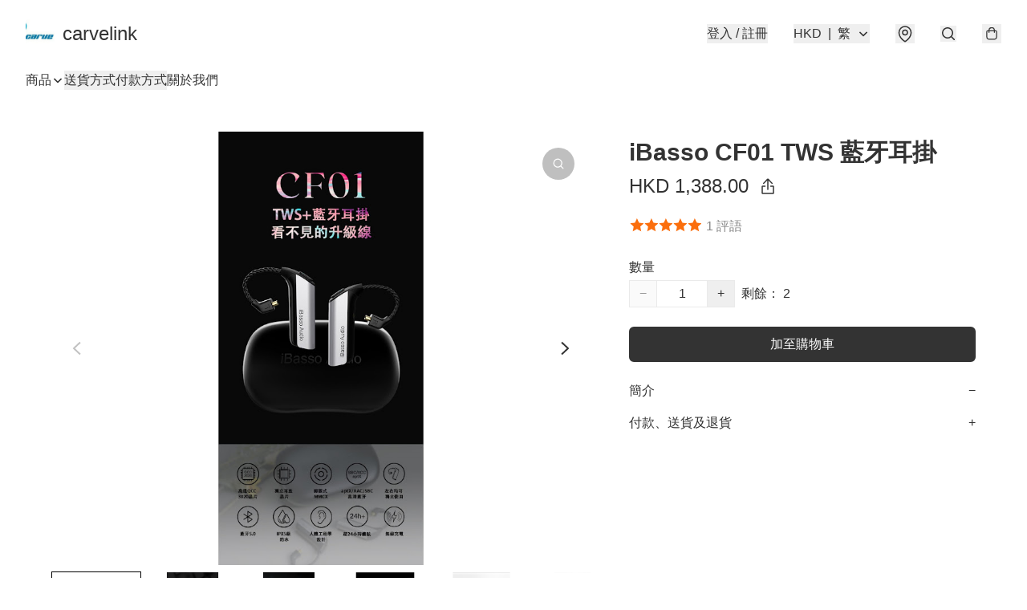

--- FILE ---
content_type: text/html; charset=utf-8
request_url: https://www.carvelink.com.hk/item/iBasso-CF01-TWS-%E8%97%8D%E7%89%99%E8%80%B3%E6%8E%9B-/6200623318040576
body_size: 57133
content:
<!DOCTYPE html>
<html lang="zh-Hant">
  <head prefix="og: http://ogp.me/ns# fb: http://ogp.me/ns/fb# product: http://ogp.me/ns/product#">
    
      <meta charset="utf-8">
      <meta name="viewport" content="width=device-width initial-scale=1,minimum-scale=1.0, maximum-scale=1.0, user-scalable=no">
      <title>iBasso CF01 TWS 藍牙耳掛  | carvelink</title>
      <meta name="title" content="iBasso CF01 TWS 藍牙耳掛  | carvelink">

    <meta name="description"
          content="【讓多單元耳機變身TWS】  iBasso CF01 TWS 藍牙耳掛 -- HK$1388 看不見的升級線  1. 高通QCC3020晶片 2. 獨立耳放晶片 3. 膨脹式MMCX 4. aptX/AAC/SBC高清藍牙 5. 左右均可獨立使用 6. 藍牙5.0 7. IPX5級防水 8. 人體工程學設計 9. 超2">

      <meta name="theme-color" content="#FFFFFF">
      <meta name="mobile-web-app-capable" content="yes">
      <meta name="apple-mobile-web-app-status-bar-style" content="default">
      <meta name="apple-mobile-web-app-title" content="carvelink">
      <link rel="canonical" href="https://www.carvelink.com.hk/item/iBasso-CF01-TWS-%E8%97%8D%E7%89%99%E8%80%B3%E6%8E%9B-/6200623318040576">
      <link rel="manifest" href="https://www.carvelink.com.hk/manifest-storefront.json">
        <link rel="shortcut icon" href="/favicon.ico">
        <meta property="fb:app_id" content="871491559635214">
<meta property="fb:pages" content="234728686690350">
<meta property="fb:pages" content="1102668359812698">
<meta property="og:site_name" content="carvelink">
<meta property="og:url" content="https://www.carvelink.com.hk/item/iBasso-CF01-TWS-藍牙耳掛-/6200623318040576">
    <meta property="og:image" content="https://lh3.googleusercontent.com/mbGUqx9EEvUXM8lD-U7rftoVNAWlHkU-QG42dB1MGoGCL6fKrE9-TWz1dAGZ3OpNL7uH65X0nZVGwu1AEuSK=s640">
    <meta property="og:image:width" content="640">
    <meta property="og:image:height" content="640">
    <meta property="og:title"
          content="iBasso CF01 TWS 藍牙耳掛  | carvelink">
  <meta property="og:description"
        content="【讓多單元耳機變身TWS】  iBasso CF01 TWS 藍牙耳掛 -- HK$1388 看不見的升級線  1. 高通QCC3020晶片 2. 獨立耳放晶片 3. 膨脹式MMCX 4. aptX/AAC/SBC高清藍牙 5. 左右均可獨立使用 6. 藍牙5.0 7. IPX5級防水 8. 人體工程學設計 9. 超2">
  <meta property="og:type" content="product">
  <meta property="product:price:amount" content="1388.0">
  <meta property="product:price:currency" content="HKD">
  <meta property="product:sale_price:amount" content="1388.0">
  <meta property="product:sale_price:currency" content="HKD">
  <meta property="product:brand" content="carvelink">
  <meta property="product:availability"
        content="instock">
  <meta property="product:is_product_shareable" content="true">
    <meta name="keywords"
          content="iBasso CF01 TWS 藍牙耳掛 , carvelink">
  <meta property="product:retailer_item_id" content="6200623318040576">
  <meta property="product:item_group_id" content="6200623318040576">
        <link rel="preconnect" href="https://fonts.googleapis.com">
<link rel="preconnect" href="https://fonts.gstatic.com" crossorigin>

<style>
  @font-face {
    font-family: encrypt;
    font-style: normal;
    font-weight: 400;
    src: url(https://static.boutir.com/themes/modern/assets/fonts/encrypt.woff2) format("woff2");
  }

  :root {
    --bt-font-family: Arial, 'Microsoft JhengHei', 'Microsoft YaHei', 'Microsoft YaHei UI', 'Apple LiGothic Medium', 'LiHei Pro Medium', sans-serif;
    --bt-font-family-encrypt: encrypt, Arial, 'Microsoft JhengHei', 'Microsoft YaHei', 'Microsoft YaHei UI', 'Apple LiGothic Medium', 'LiHei Pro Medium', sans-serif;
    --bt-font-size: 16px;
    --bt-font-weight: normal;
    --bt-font-style: normal;
    --bt-font-decoration: none;

    
    --bt-color-background-body: 255 255 255;
    --bt-alpha-background-body: 1;
    --bt-color-text-body: 51 51 51;
    --bt-alpha-text-body: 1;

    
    --bt-color-background: 255 255 255;
    --bt-alpha-background: 1;
    --bt-color-background-dark: 204 204 204;
    --bt-color-background-light: 255 255 255;
    --bt-color-text: 51 51 51;
    --bt-alpha-text: 1;
    --bt-color-text-dark: 41 41 41;
    --bt-color-text-light: 92 92 92;

    --bt-color-price-regular: 51 51 51;
    --bt-alpha-price-regular: 1;
    --bt-color-price-original: 153 153 153;
    --bt-alpha-price-original: 1;
    --bt-color-price-sale: 250 70 70;
    --bt-alpha-price-sale: 1;
    --bt-color-price-member: 28 183 141;
    --bt-alpha-price-member: 1;

    --bt-color-primary-background: 51 51 51;
    --bt-alpha-primary-background: 1;
    --bt-color-primary-background-dark: 41 41 41;
    --bt-color-primary-background-light: 92 92 92;
    --bt-color-primary-background-darker: 26 26 26;
    --bt-color-primary-stroke: 51 51 51;
    --bt-alpha-primary-stroke: 1;
    --bt-color-primary-stroke-dark: 41 41 41;
    --bt-color-primary-stroke-light: 92 92 92;
    --bt-color-primary-text: 255 255 255;
    --bt-alpha-primary-text: 1;
    --bt-color-primary-text-dark: 204 204 204;
    --bt-color-primary-text-light: 255 255 255;

    --bt-color-secondary-background: 0 0 0;
    --bt-alpha-secondary-background: 0;
    --bt-color-secondary-background-dark: 0 0 0;
    --bt-color-secondary-background-light: 51 51 51;
    --bt-color-secondary-stroke: 51 51 51;
    --bt-alpha-secondary-stroke: 1;
    --bt-color-secondary-stroke-dark: 41 41 41;
    --bt-color-secondary-stroke-light: 92 92 92;
    --bt-color-secondary-text: 51 51 51;
    --bt-alpha-secondary-text: 1;
    --bt-color-secondary-text-dark: 41 41 41;
    --bt-color-secondary-text-light: 92 92 92;

    --bt-radius-primary: 6px;
    --bt-radius-secondary: 6px;

    --bt-spacing: 24px;

    --bt-radius-product-card-media: 0px;

    
    --fw-player-border-radius: 0px;
    --fw-storyblock-border-radius: 0px;
    --fw-thumbnail-border-radius: 0px;

    --bt-pre-order-color-background: 51 51 51;
    --bt-pre-order-alpha-background: 1;
    --bt-pre-order-color-stroke: 51 51 51;
    --bt-pre-order-alpha-stroke: 1;
    --bt-pre-order-color-text: 255 255 255;
    --bt-pre-order-alpha-text: 1;
    --bt-pre-order-radius: 0px;

    --bt-product-starting-color-background: 51 51 51;
    --bt-product-starting-alpha-background: 1;
    --bt-product-starting-color-stroke: 51 51 51;
    --bt-product-starting-alpha-stroke: 1;
    --bt-product-starting-color-text: 255 255 255;
    --bt-product-starting-alpha-text: 1;
    --bt-product-starting-radius: 0px;

    --bt-product-starting-countdown-color-background: 51 51 51;
    --bt-product-starting-countdown-alpha-background: 1;
    --bt-product-starting-countdown-color-stroke: 51 51 51;
    --bt-product-starting-countdown-alpha-stroke: 1;
    --bt-product-starting-countdown-color-text: 255 255 255;
    --bt-product-starting-countdown-alpha-text: 1;
    --bt-product-starting-countdown-radius: 0px;

    --bt-product-ending-countdown-color-background: 51 51 51;
    --bt-product-ending-countdown-alpha-background: 1;
    --bt-product-ending-countdown-color-stroke: 51 51 51;
    --bt-product-ending-countdown-alpha-stroke: 1;
    --bt-product-ending-countdown-color-text: 255 255 255;
    --bt-product-ending-countdown-alpha-text: 1;
    --bt-product-ending-countdown-radius: 0px;

    --bt-product-ended-color-background: 51 51 51;
    --bt-product-ended-alpha-background: 1;
    --bt-product-ended-color-stroke: 51 51 51;
    --bt-product-ended-alpha-stroke: 1;
    --bt-product-ended-color-text: 255 255 255;
    --bt-product-ended-alpha-text: 1;
    --bt-product-ended-radius: 0px;

    --bt-page-max-width: 1440px;

    --bt-heading-1-weight: 700;
    --bt-heading-1-style: normal;
    --bt-heading-1-decoration: none;
    --bt-heading-1-color: #333333;
    --bt-heading-1-size: 32px;

    --bt-heading-2-weight: 700;
    --bt-heading-2-style: normal;
    --bt-heading-2-decoration: none;
    --bt-heading-2-color: #333333;
    --bt-heading-2-size: 24px;

    --bt-heading-3-weight: 700;
    --bt-heading-3-style: normal;
    --bt-heading-3-decoration: none;
    --bt-heading-3-color: #333333;
    --bt-heading-3-size: 18px;

    --bt-subheading-1-weight: 500;
    --bt-subheading-1-style: normal;
    --bt-subheading-1-decoration: none;
    --bt-subheading-1-color: #333333;
    --bt-subheading-1-size: 24px;

    --bt-subheading-2-weight: 500;
    --bt-subheading-2-style: normal;
    --bt-subheading-2-decoration: none;
    --bt-subheading-2-color: #333333;
    --bt-subheading-2-size: 16px;

    --bt-subheading-3-weight: 500;
    --bt-subheading-3-style: normal;
    --bt-subheading-3-decoration: none;
    --bt-subheading-3-color: #333333;
    --bt-subheading-3-size: 14px;

    --bt-paragraph-1-weight: 400;
    --bt-paragraph-1-style: normal;
    --bt-paragraph-1-decoration: none;
    --bt-paragraph-1-color: #333333;
    --bt-paragraph-1-size: 18px;

    --bt-paragraph-2-weight: 400;
    --bt-paragraph-2-style: normal;
    --bt-paragraph-2-decoration: none;
    --bt-paragraph-2-color: #333333;
    --bt-paragraph-2-size: 16px;

    --bt-paragraph-3-weight: 400;
    --bt-paragraph-3-style: normal;
    --bt-paragraph-3-decoration: none;
    --bt-paragraph-3-color: #333333;
    --bt-paragraph-3-size: 14px;

    --iti-path-flags-1x: url("https://static.boutir.com/themes/modern/images/1c8790d.png");
    --iti-path-flags-2x: url("https://static.boutir.com/themes/modern/images/d8eb052.png");

    --bt-color-apple: 5 7 8;
    --bt-color-apple-dark: 4 6 6;
    --bt-color-facebook: 61 90 151;
    --bt-color-facebook-dark: 49 72 121;
    --bt-color-google: 234 67 54;
    --bt-color-google-dark: 187 54 43;
    --bt-color-instagram: 162 58 168;
    --bt-color-instagram-dark: 130 46 134;
    --bt-color-twitter: 39 169 224;
    --bt-color-twitter-dark: 31 135 179;
  }

  @media (min-width: 768px) {
    :root {
      --bt-spacing: 32px;
    }
  }
</style>
      <style>*,:after,:before{--tw-border-spacing-x:0;--tw-border-spacing-y:0;--tw-translate-x:0;--tw-translate-y:0;--tw-rotate:0;--tw-skew-x:0;--tw-skew-y:0;--tw-scale-x:1;--tw-scale-y:1;--tw-pan-x: ;--tw-pan-y: ;--tw-pinch-zoom: ;--tw-scroll-snap-strictness:proximity;--tw-gradient-from-position: ;--tw-gradient-via-position: ;--tw-gradient-to-position: ;--tw-ordinal: ;--tw-slashed-zero: ;--tw-numeric-figure: ;--tw-numeric-spacing: ;--tw-numeric-fraction: ;--tw-ring-inset: ;--tw-ring-offset-width:0px;--tw-ring-offset-color:#fff;--tw-ring-color:rgba(59,130,246,.5);--tw-ring-offset-shadow:0 0 #0000;--tw-ring-shadow:0 0 #0000;--tw-shadow:0 0 #0000;--tw-shadow-colored:0 0 #0000;--tw-blur: ;--tw-brightness: ;--tw-contrast: ;--tw-grayscale: ;--tw-hue-rotate: ;--tw-invert: ;--tw-saturate: ;--tw-sepia: ;--tw-drop-shadow: ;--tw-backdrop-blur: ;--tw-backdrop-brightness: ;--tw-backdrop-contrast: ;--tw-backdrop-grayscale: ;--tw-backdrop-hue-rotate: ;--tw-backdrop-invert: ;--tw-backdrop-opacity: ;--tw-backdrop-saturate: ;--tw-backdrop-sepia: ;--tw-contain-size: ;--tw-contain-layout: ;--tw-contain-paint: ;--tw-contain-style: }::backdrop{--tw-border-spacing-x:0;--tw-border-spacing-y:0;--tw-translate-x:0;--tw-translate-y:0;--tw-rotate:0;--tw-skew-x:0;--tw-skew-y:0;--tw-scale-x:1;--tw-scale-y:1;--tw-pan-x: ;--tw-pan-y: ;--tw-pinch-zoom: ;--tw-scroll-snap-strictness:proximity;--tw-gradient-from-position: ;--tw-gradient-via-position: ;--tw-gradient-to-position: ;--tw-ordinal: ;--tw-slashed-zero: ;--tw-numeric-figure: ;--tw-numeric-spacing: ;--tw-numeric-fraction: ;--tw-ring-inset: ;--tw-ring-offset-width:0px;--tw-ring-offset-color:#fff;--tw-ring-color:rgba(59,130,246,.5);--tw-ring-offset-shadow:0 0 #0000;--tw-ring-shadow:0 0 #0000;--tw-shadow:0 0 #0000;--tw-shadow-colored:0 0 #0000;--tw-blur: ;--tw-brightness: ;--tw-contrast: ;--tw-grayscale: ;--tw-hue-rotate: ;--tw-invert: ;--tw-saturate: ;--tw-sepia: ;--tw-drop-shadow: ;--tw-backdrop-blur: ;--tw-backdrop-brightness: ;--tw-backdrop-contrast: ;--tw-backdrop-grayscale: ;--tw-backdrop-hue-rotate: ;--tw-backdrop-invert: ;--tw-backdrop-opacity: ;--tw-backdrop-saturate: ;--tw-backdrop-sepia: ;--tw-contain-size: ;--tw-contain-layout: ;--tw-contain-paint: ;--tw-contain-style: }/*
! tailwindcss v3.4.17 | MIT License | https://tailwindcss.com
*/*,:after,:before{border:0 solid #ccc;box-sizing:border-box}:after,:before{--tw-content:""}:host,html{line-height:1.5;-webkit-text-size-adjust:100%;font-family:ui-sans-serif,system-ui,sans-serif,Apple Color Emoji,Segoe UI Emoji,Segoe UI Symbol,Noto Color Emoji;font-feature-settings:normal;font-variation-settings:normal;-moz-tab-size:4;-o-tab-size:4;tab-size:4;-webkit-tap-highlight-color:transparent}body{line-height:inherit;margin:0}hr{border-top-width:1px;color:inherit;height:0}abbr:where([title]){-webkit-text-decoration:underline dotted;text-decoration:underline dotted}h1,h2,h3,h4,h5,h6{font-size:inherit;font-weight:inherit}a{color:inherit;text-decoration:inherit}b,strong{font-weight:bolder}code,kbd,pre,samp{font-family:ui-monospace,SFMono-Regular,Menlo,Monaco,Consolas,Liberation Mono,Courier New,monospace;font-feature-settings:normal;font-size:1em;font-variation-settings:normal}small{font-size:80%}sub,sup{font-size:75%;line-height:0;position:relative;vertical-align:baseline}sub{bottom:-.25em}sup{top:-.5em}table{border-collapse:collapse;border-color:inherit;text-indent:0}button,input,optgroup,select,textarea{color:inherit;font-family:inherit;font-feature-settings:inherit;font-size:100%;font-variation-settings:inherit;font-weight:inherit;letter-spacing:inherit;line-height:inherit;margin:0;padding:0}button,select{text-transform:none}button,input:where([type=button]),input:where([type=reset]),input:where([type=submit]){-webkit-appearance:button;background-color:transparent;background-image:none}:-moz-focusring{outline:auto}:-moz-ui-invalid{box-shadow:none}progress{vertical-align:baseline}::-webkit-inner-spin-button,::-webkit-outer-spin-button{height:auto}[type=search]{-webkit-appearance:textfield;outline-offset:-2px}::-webkit-search-decoration{-webkit-appearance:none}::-webkit-file-upload-button{-webkit-appearance:button;font:inherit}summary{display:list-item}blockquote,dd,dl,figure,h1,h2,h3,h4,h5,h6,hr,p,pre{margin:0}fieldset{margin:0}fieldset,legend{padding:0}menu,ol,ul{list-style:none;margin:0;padding:0}dialog{padding:0}textarea{resize:vertical}input::-moz-placeholder,textarea::-moz-placeholder{color:#999;opacity:1}input::placeholder,textarea::placeholder{color:#999;opacity:1}[role=button],button{cursor:pointer}:disabled{cursor:default}audio,canvas,embed,iframe,img,object,svg,video{display:block;vertical-align:middle}img,video{height:auto;max-width:100%}[hidden]:where(:not([hidden=until-found])){display:none}body{overflow-anchor:auto;scroll-behavior:smooth;--tw-bg-opacity:1;background-color:rgb(var(--bt-color-background)/var(--tw-bg-opacity,1));--tw-bg-opacity:var(--bt-alpha-background);--tw-text-opacity:1;color:rgb(var(--bt-color-text)/var(--tw-text-opacity,1));--tw-text-opacity:var(--bt-alpha-text)}body,button,details,div,input,p,select,summary,textarea{font-family:var(--bt-font-family);font-size:var(--bt-font-size);font-style:var(--bt-font-style);font-weight:var(--bt-font-weight);-webkit-text-decoration:var(--bt-font-decoration);text-decoration:var(--bt-font-decoration)}textarea{field-sizing:content}hr{border-color:rgb(var(--bt-color-text)/.1)}input[type=date],input[type=email],input[type=number],input[type=password],input[type=search],input[type=tel],input[type=text],input[type=url],select,textarea{border-color:rgb(var(--bt-color-text)/.1);border-radius:var(--bt-radius-primary);border-width:1px;--tw-bg-opacity:1;background-color:rgb(var(--bt-color-background)/var(--tw-bg-opacity,1));--tw-bg-opacity:var(--bt-alpha-background);--tw-text-opacity:1;color:rgb(var(--bt-color-text)/var(--tw-text-opacity,1))}input[type=date]:disabled,input[type=email]:disabled,input[type=number]:disabled,input[type=password]:disabled,input[type=search]:disabled,input[type=tel]:disabled,input[type=text]:disabled,input[type=url]:disabled,select:disabled,textarea:disabled{color:rgb(var(--bt-color-text)/.5);cursor:not-allowed}div[aria-invalid=true],input[aria-invalid=true],select[aria-invalid=true],textarea[aria-invalid=true]{--tw-border-opacity:1;border-color:rgb(239 68 68/var(--tw-border-opacity,1))}select:not([multiple]){border-color:rgb(var(--bt-color-text)/.1);border-radius:var(--bt-radius-primary);border-width:1px}button,input[type=button],input[type=reset],input[type=submit]{--tw-text-opacity:1;color:rgb(var(--bt-color-text)/var(--tw-text-opacity,1))}button:disabled,input[type=button]:disabled,input[type=reset]:disabled,input[type=submit]:disabled{color:rgb(var(--bt-color-text)/.5);cursor:not-allowed}a{position:relative;text-decoration-line:none}a:disabled{--tw-grayscale:grayscale(100%);filter:var(--tw-blur) var(--tw-brightness) var(--tw-contrast) var(--tw-grayscale) var(--tw-hue-rotate) var(--tw-invert) var(--tw-saturate) var(--tw-sepia) var(--tw-drop-shadow)}a:disabled,a:disabled:hover{color:rgb(var(--bt-color-text)/.3);cursor:not-allowed}a:hover{color:rgb(var(--bt-color-text-light)/var(--tw-text-opacity,1))}a:active,a:hover{--tw-text-opacity:1}a:active{color:rgb(var(--bt-color-text-dark)/var(--tw-text-opacity,1))}a{text-decoration-line:underline}a:hover{text-decoration-line:none}::-ms-clear,::-ms-reveal{display:none}::-webkit-search-cancel-button,::-webkit-search-decoration,::-webkit-search-results-button,::-webkit-search-results-decoration{-webkit-appearance:none;appearance:none}input[type=number],input[type=number]::-webkit-inner-spin-button,input[type=number]::-webkit-outer-spin-button{-moz-appearance:textfield!important;-webkit-appearance:none;appearance:none;margin:0}[data-infinite-scroll]{min-height:1px}.\!container{width:100%!important}.container{width:100%}@media (min-width:640px){.\!container{max-width:640px!important}.container{max-width:640px}}@media (min-width:768px){.\!container{max-width:768px!important}.container{max-width:768px}}@media (min-width:1024px){.\!container{max-width:1024px!important}.container{max-width:1024px}}@media (min-width:1280px){.\!container{max-width:1280px!important}.container{max-width:1280px}}@media (min-width:1536px){.\!container{max-width:1536px!important}.container{max-width:1536px}}.aspect-h-1{--tw-aspect-h:1}.aspect-h-2{--tw-aspect-h:2}.aspect-h-3{--tw-aspect-h:3}.aspect-h-4{--tw-aspect-h:4}.aspect-h-9{--tw-aspect-h:9}.aspect-w-1{padding-bottom:calc(var(--tw-aspect-h)/var(--tw-aspect-w)*100%);position:relative;--tw-aspect-w:1}.aspect-w-1>*{bottom:0;height:100%;left:0;position:absolute;right:0;top:0;width:100%}.aspect-w-16{padding-bottom:calc(var(--tw-aspect-h)/var(--tw-aspect-w)*100%);position:relative;--tw-aspect-w:16}.aspect-w-16>*{bottom:0;height:100%;left:0;position:absolute;right:0;top:0;width:100%}.aspect-w-2{padding-bottom:calc(var(--tw-aspect-h)/var(--tw-aspect-w)*100%);position:relative;--tw-aspect-w:2}.aspect-w-2>*{bottom:0;height:100%;left:0;position:absolute;right:0;top:0;width:100%}.aspect-w-3{padding-bottom:calc(var(--tw-aspect-h)/var(--tw-aspect-w)*100%);position:relative;--tw-aspect-w:3}.aspect-w-3>*{bottom:0;height:100%;left:0;position:absolute;right:0;top:0;width:100%}.aspect-w-4{padding-bottom:calc(var(--tw-aspect-h)/var(--tw-aspect-w)*100%);position:relative;--tw-aspect-w:4}.aspect-w-4>*{bottom:0;height:100%;left:0;position:absolute;right:0;top:0;width:100%}.aspect-w-5{padding-bottom:calc(var(--tw-aspect-h)/var(--tw-aspect-w)*100%);position:relative;--tw-aspect-w:5}.aspect-w-5>*{bottom:0;height:100%;left:0;position:absolute;right:0;top:0;width:100%}.aspect-w-6{padding-bottom:calc(var(--tw-aspect-h)/var(--tw-aspect-w)*100%);position:relative;--tw-aspect-w:6}.aspect-w-6>*{bottom:0;height:100%;left:0;position:absolute;right:0;top:0;width:100%}.bt-component{margin:auto;max-width:64rem}.bt-component--full-width{max-width:var(--bt-page-max-width)}.bt-divider{align-items:center;display:flex;gap:1rem;text-align:center;white-space:nowrap}.bt-divider:after,.bt-divider:before{background-color:rgb(var(--bt-color-text)/.2);content:var(--tw-content);flex:1 1 0%;height:1px}.bt-backdrop{position:sticky;--tw-bg-opacity:1;background-color:rgb(255 255 255/var(--tw-bg-opacity,1));--tw-text-opacity:1;color:rgb(var(--bt-color-text)/var(--tw-text-opacity,1));--tw-text-opacity:var(--bt-alpha-text)}.bt-backdrop:before{z-index:-1;--tw-bg-opacity:1;background-color:rgb(var(--bt-color-background)/var(--tw-bg-opacity,1));--tw-bg-opacity:var(--bt-alpha-background)}.bt-backdrop:after,.bt-backdrop:before{border-radius:inherit;content:var(--tw-content);inset:0;position:absolute}.bt-backdrop:after{z-index:-2;--tw-bg-opacity:1;background-color:rgb(var(--bt-color-background-body)/var(--tw-bg-opacity,1));--tw-bg-opacity:var(--bt-alpha-background-body)}.bt-product-card-media{border-radius:var(--bt-radius-product-card-media);display:block;overflow:hidden;position:relative}.bt-product-card-media>*{width:100%}.bt-product-card-media--video{padding-bottom:min(177.777778%,75vh)}.bt-product-card-media--video>img{display:none}.bt-product-card-media--square{padding-bottom:100%}.bt-product-card-media--square>*{height:100%;inset:0;position:absolute}.bt-product-card-media--default{transition-duration:.3s;transition-property:filter;transition-timing-function:cubic-bezier(.4,0,.2,1)}.bt-product-card-media--default:hover{--tw-brightness:brightness(1.1)}.bt-product-card-media--default:active,.bt-product-card-media--default:hover{filter:var(--tw-blur) var(--tw-brightness) var(--tw-contrast) var(--tw-grayscale) var(--tw-hue-rotate) var(--tw-invert) var(--tw-saturate) var(--tw-sepia) var(--tw-drop-shadow)}.bt-product-card-media--default:active{--tw-brightness:brightness(.95)}.bt-product-card-media--fade>img:first-of-type{opacity:1}.bt-product-card-media--fade>img:first-of-type,.bt-product-card-media--fade>img:nth-of-type(2){transition-duration:.3s;transition-property:opacity;transition-timing-function:cubic-bezier(.4,0,.2,1)}.bt-product-card-media--fade>img:nth-of-type(2){height:100%;inset:0;opacity:0;position:absolute}.bt-product-card-media--fade:hover>img:first-of-type{opacity:0}.bt-product-card-media--fade:hover>img:nth-of-type(2){opacity:1}.bt-product-card-media--zoom>img{transition-duration:.3s;transition-property:transform;transition-timing-function:cubic-bezier(.4,0,.2,1)}.bt-product-card-media--zoom:hover>img{--tw-scale-x:1.1;--tw-scale-y:1.1}.bt-product-card-media--zoom:active>img,.bt-product-card-media--zoom:hover>img{transform:translate(var(--tw-translate-x),var(--tw-translate-y)) rotate(var(--tw-rotate)) skewX(var(--tw-skew-x)) skewY(var(--tw-skew-y)) scaleX(var(--tw-scale-x)) scaleY(var(--tw-scale-y))}.bt-product-card-media--zoom:active>img{--tw-scale-x:.95;--tw-scale-y:.95}.bt-product-card-media--glass:before{background-color:hsla(0,0%,100%,.1);border-radius:inherit;inset:0;opacity:0;position:absolute;z-index:1;--tw-brightness:brightness(1.1);--tw-saturate:saturate(1.5);filter:var(--tw-blur) var(--tw-brightness) var(--tw-contrast) var(--tw-grayscale) var(--tw-hue-rotate) var(--tw-invert) var(--tw-saturate) var(--tw-sepia) var(--tw-drop-shadow);--tw-backdrop-blur:blur(0.5px);backdrop-filter:var(--tw-backdrop-blur) var(--tw-backdrop-brightness) var(--tw-backdrop-contrast) var(--tw-backdrop-grayscale) var(--tw-backdrop-hue-rotate) var(--tw-backdrop-invert) var(--tw-backdrop-opacity) var(--tw-backdrop-saturate) var(--tw-backdrop-sepia);transition-duration:.3s;transition-property:opacity;transition-timing-function:cubic-bezier(.4,0,.2,1);--tw-content:"";content:var(--tw-content)}.bt-product-card-media--glass:hover:before{opacity:1}.bt-product-card-media--glass:after{border-radius:inherit;inset:0;opacity:0;position:absolute;z-index:2;--tw-shadow:inset 1px 1px 0 #fff,inset 0 0 5px #fff;--tw-shadow-colored:inset 1px 1px 0 var(--tw-shadow-color),inset 0 0 5px var(--tw-shadow-color);box-shadow:var(--tw-ring-offset-shadow,0 0 #0000),var(--tw-ring-shadow,0 0 #0000),var(--tw-shadow);--tw-blur:blur(1px);filter:var(--tw-blur) var(--tw-brightness) var(--tw-contrast) var(--tw-grayscale) var(--tw-hue-rotate) var(--tw-invert) var(--tw-saturate) var(--tw-sepia) var(--tw-drop-shadow);transition-duration:.3s;transition-property:opacity;transition-timing-function:cubic-bezier(.4,0,.2,1);--tw-content:"";content:var(--tw-content)}.bt-product-card-media--glass:hover:after{opacity:1}.h1,.title1{color:var(--bt-heading-1-color);font-size:var(--bt-heading-1-size);font-style:var(--bt-heading-1-style);font-weight:var(--bt-heading-1-weight);-webkit-text-decoration:var(--bt-heading-1-decoration);text-decoration:var(--bt-heading-1-decoration)}.h2,.title2{color:var(--bt-heading-2-color);font-size:var(--bt-heading-2-size);font-style:var(--bt-heading-2-style);font-weight:var(--bt-heading-2-weight);-webkit-text-decoration:var(--bt-heading-2-decoration);text-decoration:var(--bt-heading-2-decoration)}.h3,.title3{color:var(--bt-heading-3-color);font-size:var(--bt-heading-3-size);font-style:var(--bt-heading-3-style);font-weight:var(--bt-heading-3-weight);-webkit-text-decoration:var(--bt-heading-3-decoration);text-decoration:var(--bt-heading-3-decoration)}.sh1,.title4{color:var(--bt-subheading-1-color);font-size:var(--bt-subheading-1-size);font-style:var(--bt-subheading-1-style);font-weight:var(--bt-subheading-1-weight);-webkit-text-decoration:var(--bt-subheading-1-decoration);text-decoration:var(--bt-subheading-1-decoration)}.sh2{color:var(--bt-subheading-2-color);font-size:var(--bt-subheading-2-size);font-style:var(--bt-subheading-2-style);font-weight:var(--bt-subheading-2-weight);-webkit-text-decoration:var(--bt-subheading-2-decoration);text-decoration:var(--bt-subheading-2-decoration)}.sh3{color:var(--bt-subheading-3-color);font-size:var(--bt-subheading-3-size);font-style:var(--bt-subheading-3-style);font-weight:var(--bt-subheading-3-weight);-webkit-text-decoration:var(--bt-subheading-3-decoration);text-decoration:var(--bt-subheading-3-decoration)}.p1,.paragraph1{color:var(--bt-paragraph-1-color);font-size:var(--bt-paragraph-1-size);font-style:var(--bt-paragraph-1-style);font-weight:var(--bt-paragraph-1-weight);-webkit-text-decoration:var(--bt-paragraph-1-decoration);text-decoration:var(--bt-paragraph-1-decoration)}.p2,.paragraph2{color:var(--bt-paragraph-2-color);font-size:var(--bt-paragraph-2-size);font-style:var(--bt-paragraph-2-style);font-weight:var(--bt-paragraph-2-weight);-webkit-text-decoration:var(--bt-paragraph-2-decoration);text-decoration:var(--bt-paragraph-2-decoration)}.p3,.paragraph3{color:var(--bt-paragraph-3-color);font-size:var(--bt-paragraph-3-size);font-style:var(--bt-paragraph-3-style);font-weight:var(--bt-paragraph-3-weight);-webkit-text-decoration:var(--bt-paragraph-3-decoration);text-decoration:var(--bt-paragraph-3-decoration)}.btn{align-items:center;border-radius:var(--bt-radius-primary);display:inline-flex;justify-content:center;line-height:1;overflow:hidden;padding:.75rem 1.25rem;position:relative;text-align:center;text-decoration-line:none}.btn:disabled,.btn:disabled:hover{cursor:not-allowed;--tw-border-opacity:1;border-color:rgb(230 230 230/var(--tw-border-opacity,1));--tw-bg-opacity:1;background-color:rgb(230 230 230/var(--tw-bg-opacity,1));--tw-text-opacity:1;color:rgb(179 179 179/var(--tw-text-opacity,1))}.btn-link{position:relative;text-decoration-line:none}.btn-link:disabled{--tw-grayscale:grayscale(100%);filter:var(--tw-blur) var(--tw-brightness) var(--tw-contrast) var(--tw-grayscale) var(--tw-hue-rotate) var(--tw-invert) var(--tw-saturate) var(--tw-sepia) var(--tw-drop-shadow)}.btn-link:disabled,.btn-link:disabled:hover{color:rgb(var(--bt-color-text)/.3);cursor:not-allowed}.btn-link:hover{--tw-text-opacity:1;color:rgb(var(--bt-color-text-light)/var(--tw-text-opacity,1))}.btn-link:active{--tw-text-opacity:1;color:rgb(var(--bt-color-text-dark)/var(--tw-text-opacity,1))}.btn-default{padding:.5rem 1rem;position:relative;text-decoration-line:none}.btn-default:disabled,.btn-default:disabled:hover{cursor:not-allowed;--tw-text-opacity:1;color:rgb(179 179 179/var(--tw-text-opacity,1))}.btn-default:hover{background-color:rgb(var(--bt-color-text)/.1);--tw-text-opacity:1;color:rgb(var(--bt-color-text-light)/var(--tw-text-opacity,1))}.btn-default:active{background-color:rgb(var(--bt-color-text)/.2);--tw-text-opacity:1;color:rgb(var(--bt-color-text-dark)/var(--tw-text-opacity,1))}.btn-primary{align-items:center;border-radius:var(--bt-radius-primary);display:inline-flex;justify-content:center;line-height:1;overflow:hidden;padding:.75rem 1.25rem;position:relative;text-align:center;text-decoration-line:none}.btn-primary:disabled,.btn-primary:disabled:hover{cursor:not-allowed;--tw-border-opacity:1;border-color:rgb(230 230 230/var(--tw-border-opacity,1));--tw-bg-opacity:1;background-color:rgb(230 230 230/var(--tw-bg-opacity,1));--tw-text-opacity:1;color:rgb(179 179 179/var(--tw-text-opacity,1))}.btn-primary{background-color:rgb(var(--bt-color-primary-background)/var(--tw-bg-opacity,1));border-color:rgb(var(--bt-color-primary-stroke)/var(--tw-border-opacity,1));border-width:2px;color:rgb(var(--bt-color-primary-text)/var(--tw-text-opacity,1))}.btn-primary,.btn-primary:hover{--tw-border-opacity:1;--tw-border-opacity:var(--bt-alpha-primary-stroke);--tw-bg-opacity:1;--tw-bg-opacity:var(--bt-alpha-primary-background);--tw-text-opacity:1;--tw-text-opacity:var(--bt-alpha-primary-text)}.btn-primary:hover{background-color:rgb(var(--bt-color-primary-background-light)/var(--tw-bg-opacity,1));border-color:rgb(var(--bt-color-primary-stroke-light)/var(--tw-border-opacity,1));color:rgb(var(--bt-color-primary-text-light)/var(--tw-text-opacity,1))}.btn-primary:active{--tw-border-opacity:1;border-color:rgb(var(--bt-color-primary-stroke-dark)/var(--tw-border-opacity,1));--tw-border-opacity:var(--bt-alpha-primary-stroke);--tw-bg-opacity:1;background-color:rgb(var(--bt-color-primary-background-dark)/var(--tw-bg-opacity,1));--tw-bg-opacity:var(--bt-alpha-primary-background);--tw-text-opacity:1;color:rgb(var(--bt-color-primary-text-dark)/var(--tw-text-opacity,1));--tw-text-opacity:var(--bt-alpha-primary-text)}.btn-secondary{align-items:center;border-radius:var(--bt-radius-primary);display:inline-flex;justify-content:center;line-height:1;overflow:hidden;padding:.75rem 1.25rem;position:relative;text-align:center;text-decoration-line:none}.btn-secondary:disabled,.btn-secondary:disabled:hover{cursor:not-allowed;--tw-border-opacity:1;border-color:rgb(230 230 230/var(--tw-border-opacity,1));--tw-bg-opacity:1;background-color:rgb(230 230 230/var(--tw-bg-opacity,1));--tw-text-opacity:1;color:rgb(179 179 179/var(--tw-text-opacity,1))}.btn-secondary{background-color:rgb(var(--bt-color-secondary-background)/var(--tw-bg-opacity,1));border-color:rgb(var(--bt-color-secondary-stroke)/var(--tw-border-opacity,1));border-radius:var(--bt-radius-secondary);border-width:2px;color:rgb(var(--bt-color-secondary-text)/var(--tw-text-opacity,1))}.btn-secondary,.btn-secondary:hover{--tw-border-opacity:1;--tw-border-opacity:var(--bt-alpha-secondary-stroke);--tw-bg-opacity:1;--tw-bg-opacity:var(--bt-alpha-secondary-background);--tw-text-opacity:1;--tw-text-opacity:var(--bt-alpha-secondary-text)}.btn-secondary:hover{background-color:rgb(var(--bt-color-secondary-background-light)/var(--tw-bg-opacity,1));border-color:rgb(var(--bt-color-secondary-stroke-light)/var(--tw-border-opacity,1));color:rgb(var(--bt-color-secondary-text-light)/var(--tw-text-opacity,1))}.btn-secondary:active{--tw-border-opacity:1;border-color:rgb(var(--bt-color-secondary-stroke-dark)/var(--tw-border-opacity,1));--tw-border-opacity:var(--bt-alpha-secondary-stroke);--tw-bg-opacity:1;background-color:rgb(var(--bt-color-secondary-background-dark)/var(--tw-bg-opacity,1));--tw-bg-opacity:var(--bt-alpha-secondary-background);--tw-text-opacity:1;color:rgb(var(--bt-color-secondary-text-dark)/var(--tw-text-opacity,1));--tw-text-opacity:var(--bt-alpha-secondary-text)}.btn-lg{font-size:var(--bt-paragraph-1-size);font-weight:var(--bt-paragraph-1-weight);line-height:1;min-width:180px;padding:1rem 1.5rem}.btn-sm{font-size:var(--bt-paragraph-3-size);font-weight:var(--bt-paragraph-3-weight);line-height:1;min-width:120px;padding:.75rem 1rem}.category-item{border-bottom-width:1px;border-color:rgb(var(--bt-color-text)/.1);display:block;flex:1 1 0%;overflow-wrap:break-word;padding:.5rem 1rem;text-decoration-line:none;word-break:break-word}.category-item:hover{background-color:rgb(var(--bt-color-text)/.1);position:relative}.category-item:hover:before{background-color:rgb(var(--bt-color-text)/.8);content:var(--tw-content);height:100%;left:0;position:absolute;top:0;width:3px}.category-item-active{background-color:rgb(var(--bt-color-text)/.1);position:relative}.category-item-active:before{background-color:rgb(var(--bt-color-text)/.8);content:var(--tw-content);height:100%;left:0;position:absolute;top:0;width:3px}.product-badge{align-self:flex-start;border-color:transparent;border-width:2px;display:inline-block;font-size:.875rem;line-height:1.25rem;padding:.375rem .625rem;white-space:nowrap}.pre-order-badge{border-color:transparent;border-radius:var(--bt-pre-order-radius);border-width:2px;--tw-border-opacity:1;border-color:rgb(var(--bt-pre-order-color-stroke)/var(--tw-border-opacity,1));--tw-border-opacity:var(--bt-pre-order-alpha-stroke);--tw-bg-opacity:1;background-color:rgb(var(--bt-pre-order-color-background)/var(--tw-bg-opacity,1));--tw-bg-opacity:var(--bt-pre-order-alpha-background);--tw-text-opacity:1;color:rgb(var(--bt-pre-order-color-text)/var(--tw-text-opacity,1));--tw-text-opacity:var(--bt-pre-order-alpha-text)}.pre-order-badge,.product-starting-badge{align-self:flex-start;display:inline-block;font-size:.875rem;line-height:1.25rem;padding:.375rem .625rem;white-space:nowrap}.product-starting-badge{border-color:transparent;border-radius:var(--bt-product-starting-radius);border-width:2px;--tw-border-opacity:1;border-color:rgb(var(--bt-product-starting-color-stroke)/var(--tw-border-opacity,1));--tw-border-opacity:var(--bt-product-starting-alpha-stroke);--tw-bg-opacity:1;background-color:rgb(var(--bt-product-starting-color-background)/var(--tw-bg-opacity,1));--tw-bg-opacity:var(--bt-product-starting-alpha-background);--tw-text-opacity:1;color:rgb(var(--bt-product-starting-color-text)/var(--tw-text-opacity,1));--tw-text-opacity:var(--bt-product-starting-alpha-text)}.product-starting-countdown-badge{border-color:transparent;border-radius:var(--bt-product-starting-countdown-radius);border-width:2px;--tw-border-opacity:1;border-color:rgb(var(--bt-product-starting-countdown-color-stroke)/var(--tw-border-opacity,1));--tw-border-opacity:var(--bt-product-starting-countdown-alpha-stroke);--tw-bg-opacity:1;background-color:rgb(var(--bt-product-starting-countdown-color-background)/var(--tw-bg-opacity,1));--tw-bg-opacity:var(--bt-product-starting-countdown-alpha-background);--tw-text-opacity:1;color:rgb(var(--bt-product-starting-countdown-color-text)/var(--tw-text-opacity,1));--tw-text-opacity:var(--bt-product-starting-countdown-alpha-text)}.product-ending-countdown-badge,.product-starting-countdown-badge{align-self:flex-start;display:inline-block;font-size:.875rem;line-height:1.25rem;padding:.375rem .625rem;white-space:nowrap}.product-ending-countdown-badge{border-color:transparent;border-radius:var(--bt-product-ending-countdown-radius);border-width:2px;--tw-border-opacity:1;border-color:rgb(var(--bt-product-ending-countdown-color-stroke)/var(--tw-border-opacity,1));--tw-border-opacity:var(--bt-product-ending-countdown-alpha-stroke);--tw-bg-opacity:1;background-color:rgb(var(--bt-product-ending-countdown-color-background)/var(--tw-bg-opacity,1));--tw-bg-opacity:var(--bt-product-ending-countdown-alpha-background);--tw-text-opacity:1;color:rgb(var(--bt-product-ending-countdown-color-text)/var(--tw-text-opacity,1));--tw-text-opacity:var(--bt-product-ending-countdown-alpha-text)}.product-ended-badge{align-self:flex-start;border-color:transparent;border-radius:var(--bt-product-ended-radius);border-width:2px;display:inline-block;font-size:.875rem;line-height:1.25rem;padding:.375rem .625rem;white-space:nowrap;--tw-border-opacity:1;border-color:rgb(var(--bt-product-ended-color-stroke)/var(--tw-border-opacity,1));--tw-border-opacity:var(--bt-product-ended-alpha-stroke);--tw-bg-opacity:1;background-color:rgb(var(--bt-product-ended-color-background)/var(--tw-bg-opacity,1));--tw-bg-opacity:var(--bt-product-ended-alpha-background);--tw-text-opacity:1;color:rgb(var(--bt-product-ended-color-text)/var(--tw-text-opacity,1));--tw-text-opacity:var(--bt-product-ended-alpha-text)}.product-badge-sm{font-size:.75rem;line-height:1rem;padding:.125rem .375rem}.slider{-webkit-appearance:none;-moz-appearance:none;appearance:none;background-color:rgb(var(--bt-color-text)/.3);pointer-events:none;position:absolute;width:100%}.slider::-webkit-slider-thumb{-webkit-appearance:none;appearance:none;border-radius:9999px;border-style:solid;border-width:2px;cursor:pointer;height:1.25rem;pointer-events:auto;width:1.25rem;--tw-border-opacity:1;border-color:rgb(var(--bt-color-text)/var(--tw-border-opacity,1));--tw-bg-opacity:1;background-color:rgb(var(--bt-color-background)/var(--tw-bg-opacity,1))}.slider::-moz-range-thumb{-moz-appearance:none;appearance:none;border-radius:9999px;border-style:solid;border-width:2px;cursor:pointer;height:1.25rem;pointer-events:auto;width:1.25rem;--tw-border-opacity:1;border-color:rgb(var(--bt-color-text)/var(--tw-border-opacity,1));--tw-bg-opacity:1;background-color:rgb(var(--bt-color-background)/var(--tw-bg-opacity,1))}:root{--swiper-pagination-bullet-inactive-color:#fff;--swiper-pagination-bullet-inactive-opacity:1;--swiper-pagination-color:#fff;--swiper-theme-color:rgb(var(--bt-color-text)/var(--bt-alpha-text))}.swiper{list-style-type:none;margin-left:auto;margin-right:auto;overflow:hidden}.swiper,.swiper-wrapper{position:relative;z-index:10}.swiper-wrapper{box-sizing:content-box;display:flex;height:100%;transition-duration:.3s;transition-property:transform;transition-timing-function:cubic-bezier(.4,0,.2,1);width:100%}.swiper-android .swiper-slide,.swiper-wrapper{transform:translateZ(0)}.swiper-pointer-events{--tw-pan-y:pan-y;touch-action:var(--tw-pan-x) var(--tw-pan-y) var(--tw-pinch-zoom)}.swiper-slide{flex-shrink:0;height:100%;position:relative;transition-duration:.3s;transition-property:transform;transition-timing-function:cubic-bezier(.4,0,.2,1);width:100%}.swiper-slide-invisible-blank{visibility:hidden}.swiper-autoheight,.swiper-autoheight .swiper-slide{height:auto}.swiper-autoheight .swiper-wrapper{align-items:flex-start;transition-duration:.3s;transition-property:all;transition-timing-function:cubic-bezier(.4,0,.2,1)}.swiper-backface-hidden .swiper-slide{backface-visibility:hidden;transform:translateZ(0)}.swiper-fade.swiper-free-mode .swiper-slide{transition-timing-function:cubic-bezier(0,0,.2,1)}.swiper-fade .swiper-slide{pointer-events:none;transition-duration:.3s;transition-property:opacity;transition-timing-function:cubic-bezier(.4,0,.2,1)}.swiper-fade .swiper-slide .swiper-slide{pointer-events:none}.swiper-fade .swiper-slide-active,.swiper-fade .swiper-slide-active .swiper-slide-active{pointer-events:auto}.swiper-pagination{position:absolute;text-align:center;transform:translateZ(0);transition-duration:.3s;transition-property:opacity;transition-timing-function:cubic-bezier(.4,0,.2,1);z-index:10}.swiper-pagination.swiper-pagination-hidden{opacity:0}.swiper-pagination-disabled>.swiper-pagination,.swiper-pagination.swiper-pagination-disabled{display:none!important}.swiper-horizontal>.swiper-pagination-bullets,.swiper-pagination-bullets.swiper-pagination-horizontal,.swiper-pagination-custom,.swiper-pagination-fraction{bottom:1.5rem;left:0;width:100%}.swiper-pagination-bullet{background:var(--swiper-pagination-bullet-inactive-color,#000);border-radius:.25rem;display:inline-block;height:var(
      --swiper-pagination-bullet-height,var(--swiper-pagination-bullet-size,8px)
    );opacity:var(--swiper-pagination-bullet-inactive-opacity,.2);transition:width .2s;width:var(
      --swiper-pagination-bullet-width,var(--swiper-pagination-bullet-size,8px)
    )}button.swiper-pagination-bullet{-webkit-appearance:none;-moz-appearance:none;appearance:none;border-style:none;margin:0;padding:0;--tw-shadow:0 0 #0000;--tw-shadow-colored:0 0 #0000;box-shadow:var(--tw-ring-offset-shadow,0 0 #0000),var(--tw-ring-shadow,0 0 #0000),var(--tw-shadow)}.swiper-pagination-clickable .swiper-pagination-bullet{cursor:pointer}.swiper-pagination-bullet:only-child{display:none!important}.swiper-pagination-bullet-active{background:var(--swiper-pagination-color,var(--swiper-theme-color));opacity:var(--swiper-pagination-bullet-opacity,1);width:2.5rem}.swiper-horizontal>.swiper-pagination-bullets .swiper-pagination-bullet,.swiper-pagination-horizontal.swiper-pagination-bullets .swiper-pagination-bullet{margin:0 var(--swiper-pagination-bullet-horizontal-gap,4px)}.swiper-pagination-progressbar{background:rgba(0,0,0,.25);position:absolute}.swiper-pagination-progressbar .swiper-pagination-progressbar-fill{height:100%;left:0;position:absolute;top:0;transform-origin:top left;width:100%;--tw-scale-x:0;--tw-scale-y:0;background:var(--swiper-pagination-color,var(--swiper-theme-color));transform:translate(var(--tw-translate-x),var(--tw-translate-y)) rotate(var(--tw-rotate)) skewX(var(--tw-skew-x)) skewY(var(--tw-skew-y)) scaleX(var(--tw-scale-x)) scaleY(var(--tw-scale-y))}.swiper-horizontal>.swiper-pagination-progressbar,.swiper-pagination-progressbar.swiper-pagination-horizontal{height:.25rem;left:0;top:0;width:100%}.swiper-horizontal>.swiper-pagination-progressbar.swiper-pagination-progressbar-opposite,.swiper-pagination-progressbar.swiper-pagination-horizontal.swiper-pagination-progressbar-opposite{height:100%;left:0;top:0;width:.25rem}.swiper-pagination-lock{display:none}.swiper-button-next.swiper-button-disabled,.swiper-button-prev.swiper-button-disabled{cursor:auto;opacity:.3;pointer-events:none}.swiper-slide-thumb-active{border-width:1px;--tw-border-opacity:1;border-color:rgb(0 0 0/var(--tw-border-opacity,1))}.swiper-slide-thumb-active>img{padding:.5rem}.swiper-zoom-container{align-items:center;display:flex;height:100%;justify-content:center;text-align:center;width:100%}.swiper-zoom-container>img{max-height:75vh;max-width:100%;-o-object-fit:contain;object-fit:contain;transition-duration:.3s;transition-property:all;transition-timing-function:cubic-bezier(.4,0,.2,1)}.swiper-fullscreen .swiper-slide-active .swiper-zoom-container>img{max-height:100%}.swiper-slide-zoomed{cursor:move}.pointer-events-none{pointer-events:none}.pointer-events-auto{pointer-events:auto}.visible{visibility:visible}.invisible{visibility:hidden}.collapse{visibility:collapse}.\!static{position:static!important}.static{position:static}.\!fixed{position:fixed!important}.fixed{position:fixed}.absolute{position:absolute}.relative{position:relative}.sticky{position:sticky}.inset-0{inset:0}.inset-3{inset:.75rem}.inset-auto{inset:auto}.-left-2{left:-.5rem}.-left-4{left:-1rem}.-right-1{right:-.25rem}.-right-2{right:-.5rem}.-right-4{right:-1rem}.-top-0\.5{top:-.125rem}.-top-1{top:-.25rem}.-top-2{top:-.5rem}.bottom-0{bottom:0}.bottom-10{bottom:2.5rem}.bottom-12{bottom:3rem}.bottom-2{bottom:.5rem}.bottom-full{bottom:100%}.left-0{left:0}.left-1{left:.25rem}.left-1\/2{left:50%}.left-2{left:.5rem}.left-3{left:.75rem}.left-4{left:1rem}.left-5{left:1.25rem}.left-6{left:1.5rem}.left-60{left:15rem}.left-\[-99999px\]{left:-99999px}.right-0{right:0}.right-2{right:.5rem}.right-3{right:.75rem}.right-3\.5{right:.875rem}.right-4{right:1rem}.right-5{right:1.25rem}.right-6{right:1.5rem}.right-8{right:2rem}.right-\[-10px\]{right:-10px}.top-0{top:0}.top-0\.5{top:.125rem}.top-1{top:.25rem}.top-1\/2{top:50%}.top-2{top:.5rem}.top-2\.5{top:.625rem}.top-3{top:.75rem}.top-4{top:1rem}.top-5{top:1.25rem}.top-6{top:1.5rem}.top-8{top:2rem}.top-\[-10px\]{top:-10px}.top-full{top:100%}.isolate{isolation:isolate}.\!z-30{z-index:30!important}.z-0{z-index:0}.z-10{z-index:10}.z-20{z-index:20}.z-30{z-index:30}.z-40{z-index:40}.z-50{z-index:50}.order-first{order:-9999}.col-span-1{grid-column:span 1/span 1}.col-span-12{grid-column:span 12/span 12}.col-span-2{grid-column:span 2/span 2}.col-span-3{grid-column:span 3/span 3}.col-span-5{grid-column:span 5/span 5}.col-span-8{grid-column:span 8/span 8}.col-span-full{grid-column:1/-1}.col-start-1{grid-column-start:1}.col-start-3{grid-column-start:3}.row-span-2{grid-row:span 2/span 2}.row-start-1{grid-row-start:1}.row-start-2{grid-row-start:2}.float-left{float:left}.-m-4{margin:-1rem}.-m-7{margin:-1.75rem}.m-2{margin:.5rem}.m-auto{margin:auto}.m-px{margin:1px}.-mx-4{margin-left:-1rem;margin-right:-1rem}.-mx-5{margin-left:-1.25rem;margin-right:-1.25rem}.-my-px{margin-bottom:-1px;margin-top:-1px}.mx-2{margin-left:.5rem;margin-right:.5rem}.mx-3{margin-left:.75rem;margin-right:.75rem}.mx-4{margin-left:1rem;margin-right:1rem}.mx-6{margin-left:1.5rem;margin-right:1.5rem}.mx-auto{margin-left:auto;margin-right:auto}.my-1{margin-bottom:.25rem;margin-top:.25rem}.my-12{margin-bottom:3rem;margin-top:3rem}.my-16{margin-bottom:4rem;margin-top:4rem}.my-2{margin-bottom:.5rem;margin-top:.5rem}.my-24{margin-bottom:6rem;margin-top:6rem}.my-3{margin-bottom:.75rem;margin-top:.75rem}.my-4{margin-bottom:1rem;margin-top:1rem}.my-5{margin-bottom:1.25rem;margin-top:1.25rem}.my-6{margin-bottom:1.5rem;margin-top:1.5rem}.my-8{margin-bottom:2rem;margin-top:2rem}.my-9{margin-bottom:2.25rem;margin-top:2.25rem}.-mt-1{margin-top:-.25rem}.-mt-2{margin-top:-.5rem}.-mt-3{margin-top:-.75rem}.-mt-4{margin-top:-1rem}.-mt-5{margin-top:-1.25rem}.mb-0{margin-bottom:0}.mb-0\.5{margin-bottom:.125rem}.mb-1{margin-bottom:.25rem}.mb-10{margin-bottom:2.5rem}.mb-14{margin-bottom:3.5rem}.mb-2{margin-bottom:.5rem}.mb-3{margin-bottom:.75rem}.mb-4{margin-bottom:1rem}.mb-5{margin-bottom:1.25rem}.mb-6{margin-bottom:1.5rem}.mb-8{margin-bottom:2rem}.mb-9{margin-bottom:2.25rem}.ml-1{margin-left:.25rem}.ml-12{margin-left:3rem}.ml-2{margin-left:.5rem}.ml-20{margin-left:5rem}.ml-3{margin-left:.75rem}.ml-4{margin-left:1rem}.ml-5{margin-left:1.25rem}.ml-7{margin-left:1.75rem}.mr-1{margin-right:.25rem}.mr-2{margin-right:.5rem}.mr-2\.5{margin-right:.625rem}.mr-3{margin-right:.75rem}.mr-4{margin-right:1rem}.mt-0\.5{margin-top:.125rem}.mt-1{margin-top:.25rem}.mt-10{margin-top:2.5rem}.mt-12{margin-top:3rem}.mt-14{margin-top:3.5rem}.mt-15{margin-top:3.75rem}.mt-2{margin-top:.5rem}.mt-20{margin-top:5rem}.mt-3{margin-top:.75rem}.mt-4{margin-top:1rem}.mt-5{margin-top:1.25rem}.mt-6{margin-top:1.5rem}.mt-8{margin-top:2rem}.box-content{box-sizing:content-box}.line-clamp-2{-webkit-line-clamp:2}.line-clamp-2,.line-clamp-3{display:-webkit-box;overflow:hidden;-webkit-box-orient:vertical}.line-clamp-3{-webkit-line-clamp:3}.line-clamp-5{display:-webkit-box;overflow:hidden;-webkit-box-orient:vertical;-webkit-line-clamp:5}.block{display:block}.inline-block{display:inline-block}.flex{display:flex}.inline-flex{display:inline-flex}.table{display:table}.grid{display:grid}.inline-grid{display:inline-grid}.contents{display:contents}.\!hidden{display:none!important}.hidden{display:none}.size-12{height:3rem;width:3rem}.size-25{height:6.25rem;width:6.25rem}.size-4{height:1rem;width:1rem}.size-5{height:1.25rem;width:1.25rem}.size-6{height:1.5rem;width:1.5rem}.size-8{height:2rem;width:2rem}.h-0{height:0}.h-1\.5{height:.375rem}.h-10{height:2.5rem}.h-100{height:25rem}.h-11{height:2.75rem}.h-12{height:3rem}.h-14{height:3.5rem}.h-15{height:3.75rem}.h-16{height:4rem}.h-18{height:4.5rem}.h-2{height:.5rem}.h-2\.5{height:.625rem}.h-20{height:5rem}.h-24{height:6rem}.h-25{height:6.25rem}.h-3{height:.75rem}.h-4{height:1rem}.h-40{height:10rem}.h-48{height:12rem}.h-5{height:1.25rem}.h-52{height:13rem}.h-6{height:1.5rem}.h-60{height:15rem}.h-64{height:16rem}.h-7{height:1.75rem}.h-8{height:2rem}.h-9{height:2.25rem}.h-\[1000px\]{height:1000px}.h-\[400px\]{height:400px}.h-\[75vh\]{height:75vh}.h-auto{height:auto}.h-full{height:100%}.h-max{height:-moz-max-content;height:max-content}.h-screen{height:100vh}.h-spacing{height:var(--bt-spacing)}.\!max-h-none{max-height:none!important}.max-h-12{max-height:3rem}.max-h-20{max-height:5rem}.max-h-24{max-height:6rem}.max-h-2xs{max-height:16rem}.max-h-72{max-height:18rem}.max-h-80{max-height:20rem}.max-h-\[30vh\]{max-height:30vh}.max-h-\[50vh\]{max-height:50vh}.max-h-\[530px\]{max-height:530px}.max-h-\[60px\]{max-height:60px}.max-h-\[70vh\]{max-height:70vh}.max-h-\[75vh\]{max-height:75vh}.max-h-\[80vh\]{max-height:80vh}.max-h-\[84px\]{max-height:84px}.max-h-screen{max-height:100vh}.min-h-9{min-height:2.25rem}.min-h-\[120px\]{min-height:120px}.min-h-\[20px\]{min-height:20px}.min-h-\[32px\]{min-height:32px}.min-h-\[80vh\]{min-height:80vh}.min-h-full{min-height:100%}.min-h-screen{min-height:100vh}.min-h-screen-1\/2{min-height:50vh}.\!w-auto{width:auto!important}.w-0{width:0}.w-1\.5{width:.375rem}.w-1\/2{width:50%}.w-1\/3{width:33.333333%}.w-1\/6{width:16.666667%}.w-10{width:2.5rem}.w-12{width:3rem}.w-14{width:3.5rem}.w-16{width:4rem}.w-18{width:4.5rem}.w-2{width:.5rem}.w-2\/3{width:66.666667%}.w-20{width:5rem}.w-24{width:6rem}.w-3{width:.75rem}.w-4{width:1rem}.w-4\/5{width:80%}.w-40{width:10rem}.w-5{width:1.25rem}.w-52{width:13rem}.w-6{width:1.5rem}.w-60{width:15rem}.w-64{width:16rem}.w-7{width:1.75rem}.w-8{width:2rem}.w-80{width:20rem}.w-9{width:2.25rem}.w-\[45px\]{width:45px}.w-\[calc\(75vh\*9\/16\)\]{width:42.1875vh}.w-auto{width:auto}.w-fit{width:-moz-fit-content;width:fit-content}.w-full{width:100%}.w-screen{width:100vw}.min-w-0{min-width:0}.min-w-48{min-width:12rem}.min-w-60{min-width:15rem}.min-w-8{min-width:2rem}.min-w-80{min-width:20rem}.min-w-\[16rem\]{min-width:16rem}.min-w-\[240px\]{min-width:240px}.min-w-\[320px\]{min-width:320px}.max-w-108{max-width:27rem}.max-w-16{max-width:4rem}.max-w-2xs{max-width:16rem}.max-w-3xl{max-width:48rem}.max-w-4xl{max-width:56rem}.max-w-4xs{max-width:8rem}.max-w-52{max-width:13rem}.max-w-5xl{max-width:64rem}.max-w-5xs{max-width:6rem}.max-w-6xl{max-width:72rem}.max-w-6xs{max-width:4.5rem}.max-w-80{max-width:20rem}.max-w-8xl{max-width:90rem}.max-w-\[200px\]{max-width:200px}.max-w-full{max-width:100%}.max-w-page{max-width:var(--bt-page-max-width)}.max-w-sm{max-width:24rem}.max-w-xs{max-width:20rem}.flex-1{flex:1 1 0%}.flex-2{flex:2 2 0%}.flex-3{flex:3 3 0%}.flex-none{flex:none}.flex-shrink-0,.shrink-0{flex-shrink:0}.grow{flex-grow:1}.basis-0{flex-basis:0px}.table-auto{table-layout:auto}.border-spacing-0{--tw-border-spacing-x:0px;--tw-border-spacing-y:0px;border-spacing:var(--tw-border-spacing-x) var(--tw-border-spacing-y)}.-translate-x-1\/2{--tw-translate-x:-50%}.-translate-x-1\/2,.-translate-x-full{transform:translate(var(--tw-translate-x),var(--tw-translate-y)) rotate(var(--tw-rotate)) skewX(var(--tw-skew-x)) skewY(var(--tw-skew-y)) scaleX(var(--tw-scale-x)) scaleY(var(--tw-scale-y))}.-translate-x-full{--tw-translate-x:-100%}.-translate-x-px{--tw-translate-x:-1px}.-translate-x-px,.-translate-y-0\.5{transform:translate(var(--tw-translate-x),var(--tw-translate-y)) rotate(var(--tw-rotate)) skewX(var(--tw-skew-x)) skewY(var(--tw-skew-y)) scaleX(var(--tw-scale-x)) scaleY(var(--tw-scale-y))}.-translate-y-0\.5{--tw-translate-y:-0.125rem}.-translate-y-1{--tw-translate-y:-0.25rem}.-translate-y-1,.-translate-y-1\/2{transform:translate(var(--tw-translate-x),var(--tw-translate-y)) rotate(var(--tw-rotate)) skewX(var(--tw-skew-x)) skewY(var(--tw-skew-y)) scaleX(var(--tw-scale-x)) scaleY(var(--tw-scale-y))}.-translate-y-1\/2{--tw-translate-y:-50%}.-translate-y-full{--tw-translate-y:-100%}.-translate-y-full,.translate-x-0{transform:translate(var(--tw-translate-x),var(--tw-translate-y)) rotate(var(--tw-rotate)) skewX(var(--tw-skew-x)) skewY(var(--tw-skew-y)) scaleX(var(--tw-scale-x)) scaleY(var(--tw-scale-y))}.translate-x-0{--tw-translate-x:0px}.translate-x-0\.5{--tw-translate-x:0.125rem}.translate-x-0\.5,.translate-x-full{transform:translate(var(--tw-translate-x),var(--tw-translate-y)) rotate(var(--tw-rotate)) skewX(var(--tw-skew-x)) skewY(var(--tw-skew-y)) scaleX(var(--tw-scale-x)) scaleY(var(--tw-scale-y))}.translate-x-full{--tw-translate-x:100%}.translate-x-px{--tw-translate-x:1px}.translate-x-px,.translate-y-0{transform:translate(var(--tw-translate-x),var(--tw-translate-y)) rotate(var(--tw-rotate)) skewX(var(--tw-skew-x)) skewY(var(--tw-skew-y)) scaleX(var(--tw-scale-x)) scaleY(var(--tw-scale-y))}.translate-y-0{--tw-translate-y:0px}.translate-y-1{--tw-translate-y:0.25rem}.translate-y-1,.translate-y-12{transform:translate(var(--tw-translate-x),var(--tw-translate-y)) rotate(var(--tw-rotate)) skewX(var(--tw-skew-x)) skewY(var(--tw-skew-y)) scaleX(var(--tw-scale-x)) scaleY(var(--tw-scale-y))}.translate-y-12{--tw-translate-y:3rem}.translate-y-3{--tw-translate-y:0.75rem}.translate-y-3,.translate-y-full{transform:translate(var(--tw-translate-x),var(--tw-translate-y)) rotate(var(--tw-rotate)) skewX(var(--tw-skew-x)) skewY(var(--tw-skew-y)) scaleX(var(--tw-scale-x)) scaleY(var(--tw-scale-y))}.translate-y-full{--tw-translate-y:100%}.translate-y-px{--tw-translate-y:1px}.-rotate-90,.translate-y-px{transform:translate(var(--tw-translate-x),var(--tw-translate-y)) rotate(var(--tw-rotate)) skewX(var(--tw-skew-x)) skewY(var(--tw-skew-y)) scaleX(var(--tw-scale-x)) scaleY(var(--tw-scale-y))}.-rotate-90{--tw-rotate:-90deg}.rotate-0{--tw-rotate:0deg}.rotate-0,.rotate-180{transform:translate(var(--tw-translate-x),var(--tw-translate-y)) rotate(var(--tw-rotate)) skewX(var(--tw-skew-x)) skewY(var(--tw-skew-y)) scaleX(var(--tw-scale-x)) scaleY(var(--tw-scale-y))}.rotate-180{--tw-rotate:180deg}.rotate-90{--tw-rotate:90deg}.rotate-90,.scale-0{transform:translate(var(--tw-translate-x),var(--tw-translate-y)) rotate(var(--tw-rotate)) skewX(var(--tw-skew-x)) skewY(var(--tw-skew-y)) scaleX(var(--tw-scale-x)) scaleY(var(--tw-scale-y))}.scale-0{--tw-scale-x:0;--tw-scale-y:0}.scale-100{--tw-scale-x:1;--tw-scale-y:1}.scale-100,.scale-x-0{transform:translate(var(--tw-translate-x),var(--tw-translate-y)) rotate(var(--tw-rotate)) skewX(var(--tw-skew-x)) skewY(var(--tw-skew-y)) scaleX(var(--tw-scale-x)) scaleY(var(--tw-scale-y))}.scale-x-0{--tw-scale-x:0}.transform{transform:translate(var(--tw-translate-x),var(--tw-translate-y)) rotate(var(--tw-rotate)) skewX(var(--tw-skew-x)) skewY(var(--tw-skew-y)) scaleX(var(--tw-scale-x)) scaleY(var(--tw-scale-y))}@keyframes bounce{0%,to{animation-timing-function:cubic-bezier(.8,0,1,1);transform:translateY(-50%)}50%{animation-timing-function:cubic-bezier(0,0,.2,1);transform:translateY(50%)}}.animate-bounce{animation:bounce 1s infinite}.cursor-default{cursor:default}.cursor-not-allowed{cursor:not-allowed}.cursor-pointer{cursor:pointer}.cursor-text{cursor:text}.select-none{-webkit-user-select:none;-moz-user-select:none;user-select:none}.resize{resize:both}.list-inside{list-style-position:inside}.list-disc{list-style-type:disc}.auto-cols-auto{grid-auto-columns:auto}.auto-cols-fr{grid-auto-columns:minmax(0,1fr)}.auto-cols-max{grid-auto-columns:max-content}.grid-flow-row{grid-auto-flow:row}.grid-flow-col{grid-auto-flow:column}.auto-rows-auto{grid-auto-rows:auto}.auto-rows-min{grid-auto-rows:min-content}.grid-cols-1{grid-template-columns:repeat(1,minmax(0,1fr))}.grid-cols-2{grid-template-columns:repeat(2,minmax(0,1fr))}.grid-cols-3{grid-template-columns:repeat(3,minmax(0,1fr))}.grid-cols-4{grid-template-columns:repeat(4,minmax(0,1fr))}.grid-cols-5{grid-template-columns:repeat(5,minmax(0,1fr))}.grid-cols-8{grid-template-columns:repeat(8,minmax(0,1fr))}.grid-cols-\[100px_1fr_200px_1fr\]{grid-template-columns:100px 1fr 200px 1fr}.grid-cols-\[160px_auto\]{grid-template-columns:160px auto}.grid-cols-\[180px_180px\]{grid-template-columns:180px 180px}.grid-cols-\[1fr_180px\]{grid-template-columns:1fr 180px}.grid-cols-\[1fr_1fr_min-content\]{grid-template-columns:1fr 1fr min-content}.grid-cols-\[1fr_auto\]{grid-template-columns:1fr auto}.grid-cols-\[1fr_auto_1fr\]{grid-template-columns:1fr auto 1fr}.grid-cols-\[30\%_70\%\]{grid-template-columns:30% 70%}.grid-cols-\[80px_1fr\]{grid-template-columns:80px 1fr}.grid-cols-\[8rem_auto\]{grid-template-columns:8rem auto}.grid-cols-\[auto_1fr\]{grid-template-columns:auto 1fr}.grid-cols-\[auto_auto\]{grid-template-columns:auto auto}.grid-cols-\[auto_auto_1fr\]{grid-template-columns:auto auto 1fr}.grid-rows-\[auto_1fr\]{grid-template-rows:auto 1fr}.grid-rows-\[auto_1fr_auto\]{grid-template-rows:auto 1fr auto}.grid-rows-\[auto_auto\]{grid-template-rows:auto auto}.flex-row{flex-direction:row}.flex-row-reverse{flex-direction:row-reverse}.flex-col{flex-direction:column}.flex-col-reverse{flex-direction:column-reverse}.flex-wrap{flex-wrap:wrap}.flex-wrap-reverse{flex-wrap:wrap-reverse}.place-items-start{place-items:start}.content-start{align-content:flex-start}.items-start{align-items:flex-start}.items-end{align-items:flex-end}.items-center{align-items:center}.items-baseline{align-items:baseline}.items-stretch{align-items:stretch}.justify-start{justify-content:flex-start}.justify-end{justify-content:flex-end}.justify-center{justify-content:center}.justify-between{justify-content:space-between}.justify-stretch{justify-content:stretch}.justify-items-start{justify-items:start}.justify-items-center{justify-items:center}.gap-1{gap:.25rem}.gap-1\.5{gap:.375rem}.gap-12{gap:3rem}.gap-2{gap:.5rem}.gap-2\.5{gap:.625rem}.gap-3{gap:.75rem}.gap-4{gap:1rem}.gap-5{gap:1.25rem}.gap-6{gap:1.5rem}.gap-8{gap:2rem}.gap-x-1{-moz-column-gap:.25rem;column-gap:.25rem}.gap-x-3{-moz-column-gap:.75rem;column-gap:.75rem}.gap-x-4{-moz-column-gap:1rem;column-gap:1rem}.gap-x-5{-moz-column-gap:1.25rem;column-gap:1.25rem}.gap-x-6{-moz-column-gap:1.5rem;column-gap:1.5rem}.gap-x-7{-moz-column-gap:1.75rem;column-gap:1.75rem}.gap-x-8{-moz-column-gap:2rem;column-gap:2rem}.gap-y-1{row-gap:.25rem}.gap-y-10{row-gap:2.5rem}.gap-y-2{row-gap:.5rem}.gap-y-4{row-gap:1rem}.gap-y-5{row-gap:1.25rem}.gap-y-6{row-gap:1.5rem}.space-x-0>:not([hidden])~:not([hidden]){--tw-space-x-reverse:0;margin-left:calc(0px*(1 - var(--tw-space-x-reverse)));margin-right:calc(0px*var(--tw-space-x-reverse))}.space-x-1>:not([hidden])~:not([hidden]){--tw-space-x-reverse:0;margin-left:calc(.25rem*(1 - var(--tw-space-x-reverse)));margin-right:calc(.25rem*var(--tw-space-x-reverse))}.space-x-1\.5>:not([hidden])~:not([hidden]){--tw-space-x-reverse:0;margin-left:calc(.375rem*(1 - var(--tw-space-x-reverse)));margin-right:calc(.375rem*var(--tw-space-x-reverse))}.space-x-2>:not([hidden])~:not([hidden]){--tw-space-x-reverse:0;margin-left:calc(.5rem*(1 - var(--tw-space-x-reverse)));margin-right:calc(.5rem*var(--tw-space-x-reverse))}.space-x-3>:not([hidden])~:not([hidden]){--tw-space-x-reverse:0;margin-left:calc(.75rem*(1 - var(--tw-space-x-reverse)));margin-right:calc(.75rem*var(--tw-space-x-reverse))}.space-x-4>:not([hidden])~:not([hidden]){--tw-space-x-reverse:0;margin-left:calc(1rem*(1 - var(--tw-space-x-reverse)));margin-right:calc(1rem*var(--tw-space-x-reverse))}.space-x-5>:not([hidden])~:not([hidden]){--tw-space-x-reverse:0;margin-left:calc(1.25rem*(1 - var(--tw-space-x-reverse)));margin-right:calc(1.25rem*var(--tw-space-x-reverse))}.space-x-6>:not([hidden])~:not([hidden]){--tw-space-x-reverse:0;margin-left:calc(1.5rem*(1 - var(--tw-space-x-reverse)));margin-right:calc(1.5rem*var(--tw-space-x-reverse))}.space-x-8>:not([hidden])~:not([hidden]){--tw-space-x-reverse:0;margin-left:calc(2rem*(1 - var(--tw-space-x-reverse)));margin-right:calc(2rem*var(--tw-space-x-reverse))}.space-x-spacing>:not([hidden])~:not([hidden]){--tw-space-x-reverse:0;margin-left:calc(var(--bt-spacing)*(1 - var(--tw-space-x-reverse)));margin-right:calc(var(--bt-spacing)*var(--tw-space-x-reverse))}.space-y-1>:not([hidden])~:not([hidden]){--tw-space-y-reverse:0;margin-bottom:calc(.25rem*var(--tw-space-y-reverse));margin-top:calc(.25rem*(1 - var(--tw-space-y-reverse)))}.space-y-10>:not([hidden])~:not([hidden]){--tw-space-y-reverse:0;margin-bottom:calc(2.5rem*var(--tw-space-y-reverse));margin-top:calc(2.5rem*(1 - var(--tw-space-y-reverse)))}.space-y-2>:not([hidden])~:not([hidden]){--tw-space-y-reverse:0;margin-bottom:calc(.5rem*var(--tw-space-y-reverse));margin-top:calc(.5rem*(1 - var(--tw-space-y-reverse)))}.space-y-3>:not([hidden])~:not([hidden]){--tw-space-y-reverse:0;margin-bottom:calc(.75rem*var(--tw-space-y-reverse));margin-top:calc(.75rem*(1 - var(--tw-space-y-reverse)))}.space-y-4>:not([hidden])~:not([hidden]){--tw-space-y-reverse:0;margin-bottom:calc(1rem*var(--tw-space-y-reverse));margin-top:calc(1rem*(1 - var(--tw-space-y-reverse)))}.space-y-5>:not([hidden])~:not([hidden]){--tw-space-y-reverse:0;margin-bottom:calc(1.25rem*var(--tw-space-y-reverse));margin-top:calc(1.25rem*(1 - var(--tw-space-y-reverse)))}.space-y-6>:not([hidden])~:not([hidden]){--tw-space-y-reverse:0;margin-bottom:calc(1.5rem*var(--tw-space-y-reverse));margin-top:calc(1.5rem*(1 - var(--tw-space-y-reverse)))}.space-y-8>:not([hidden])~:not([hidden]){--tw-space-y-reverse:0;margin-bottom:calc(2rem*var(--tw-space-y-reverse));margin-top:calc(2rem*(1 - var(--tw-space-y-reverse)))}.space-x-reverse>:not([hidden])~:not([hidden]){--tw-space-x-reverse:1}.divide-y>:not([hidden])~:not([hidden]){--tw-divide-y-reverse:0;border-bottom-width:calc(1px*var(--tw-divide-y-reverse));border-top-width:calc(1px*(1 - var(--tw-divide-y-reverse)))}.divide-solid>:not([hidden])~:not([hidden]){border-style:solid}.divide-default\/10>:not([hidden])~:not([hidden]){border-color:rgb(var(--bt-color-text)/.1)}.self-start{align-self:flex-start}.self-end{align-self:flex-end}.self-center{align-self:center}.self-stretch{align-self:stretch}.overflow-auto{overflow:auto}.overflow-hidden{overflow:hidden}.overflow-visible{overflow:visible}.overflow-y-auto{overflow-y:auto}.truncate{overflow:hidden;white-space:nowrap}.overflow-ellipsis,.text-ellipsis,.truncate{text-overflow:ellipsis}.whitespace-normal{white-space:normal}.whitespace-nowrap{white-space:nowrap}.whitespace-pre-line{white-space:pre-line}.whitespace-pre-wrap{white-space:pre-wrap}.break-words{overflow-wrap:break-word}.\!rounded-none{border-radius:0!important}.rounded{border-radius:.25rem}.rounded-2xl{border-radius:1rem}.rounded-full{border-radius:9999px}.rounded-lg{border-radius:.5rem}.rounded-md{border-radius:.375rem}.rounded-modal{border-radius:8px}.rounded-none{border-radius:0}.rounded-primary{border-radius:var(--bt-radius-primary)}.rounded-sm{border-radius:.125rem}.rounded-xl{border-radius:.75rem}.rounded-b-lg{border-bottom-left-radius:.5rem;border-bottom-right-radius:.5rem}.rounded-t{border-top-left-radius:.25rem;border-top-right-radius:.25rem}.rounded-t-lg{border-top-left-radius:.5rem;border-top-right-radius:.5rem}.rounded-bl-modal{border-bottom-left-radius:8px}.rounded-br-modal{border-bottom-right-radius:8px}.rounded-tl-modal{border-top-left-radius:8px}.rounded-tr-modal{border-top-right-radius:8px}.border{border-width:1px}.border-2{border-width:2px}.\!border-y-0{border-bottom-width:0!important;border-top-width:0!important}.border-x{border-left-width:1px;border-right-width:1px}.border-y{border-top-width:1px}.border-b,.border-y{border-bottom-width:1px}.border-b-0{border-bottom-width:0}.border-b-2{border-bottom-width:2px}.border-l{border-left-width:1px}.border-l-0{border-left-width:0}.border-t{border-top-width:1px}.border-none{border-style:none}.border-black{--tw-border-opacity:1;border-color:rgb(0 0 0/var(--tw-border-opacity,1))}.border-default{--tw-border-opacity:1;border-color:rgb(var(--bt-color-text)/var(--tw-border-opacity,1))}.border-default\/0{border-color:rgb(var(--bt-color-text)/0)}.border-default\/10{border-color:rgb(var(--bt-color-text)/.1)}.border-default\/20{border-color:rgb(var(--bt-color-text)/.2)}.border-default\/30{border-color:rgb(var(--bt-color-text)/.3)}.border-default\/40{border-color:rgb(var(--bt-color-text)/.4)}.border-default\/60{border-color:rgb(var(--bt-color-text)/.6)}.border-default\/80{border-color:rgb(var(--bt-color-text)/.8)}.border-ecstasy-200{--tw-border-opacity:1;border-color:rgb(255 215 169/var(--tw-border-opacity,1))}.border-gray-100{--tw-border-opacity:1;border-color:rgb(230 230 230/var(--tw-border-opacity,1))}.border-gray-200{--tw-border-opacity:1;border-color:rgb(204 204 204/var(--tw-border-opacity,1))}.border-primary{--tw-border-opacity:1;border-color:rgb(var(--bt-color-primary-stroke)/var(--tw-border-opacity,1))}.border-red-500{--tw-border-opacity:1;border-color:rgb(239 68 68/var(--tw-border-opacity,1))}.border-red-600{--tw-border-opacity:1;border-color:rgb(220 38 38/var(--tw-border-opacity,1))}.border-transparent{border-color:transparent}.border-b-default\/20{border-bottom-color:rgb(var(--bt-color-text)/.2)}.border-opacity-30{--tw-border-opacity:0.3}.bg-\[\#303b4a\]{--tw-bg-opacity:1;background-color:rgb(48 59 74/var(--tw-bg-opacity,1))}.bg-\[\#5F6A78\]{--tw-bg-opacity:1;background-color:rgb(95 106 120/var(--tw-bg-opacity,1))}.bg-\[\#fb6d0f\]{--tw-bg-opacity:1;background-color:rgb(251 109 15/var(--tw-bg-opacity,1))}.bg-black{--tw-bg-opacity:1;background-color:rgb(0 0 0/var(--tw-bg-opacity,1))}.bg-default{--tw-bg-opacity:1;background-color:rgb(var(--bt-color-background)/var(--tw-bg-opacity,1))}.bg-default\/60{background-color:rgb(var(--bt-color-background)/.6)}.bg-ecstasy-100{--tw-bg-opacity:1;background-color:rgb(255 237 213/var(--tw-bg-opacity,1))}.bg-ecstasy-50{--tw-bg-opacity:1;background-color:rgb(255 247 237/var(--tw-bg-opacity,1))}.bg-gray-50{--tw-bg-opacity:1;background-color:rgb(242 242 242/var(--tw-bg-opacity,1))}.bg-gray-50\/50{background-color:hsla(0,0%,95%,.5)}.bg-gray-600\/80{background-color:hsla(0,0%,40%,.8)}.bg-green-100{--tw-bg-opacity:1;background-color:rgb(220 252 231/var(--tw-bg-opacity,1))}.bg-invert{--tw-bg-opacity:1;background-color:rgb(var(--bt-color-text)/var(--tw-bg-opacity,1))}.bg-invert\/10{background-color:rgb(var(--bt-color-text)/.1)}.bg-invert\/20{background-color:rgb(var(--bt-color-text)/.2)}.bg-invert\/5{background-color:rgb(var(--bt-color-text)/.05)}.bg-invert\/50{background-color:rgb(var(--bt-color-text)/.5)}.bg-invert\/80{background-color:rgb(var(--bt-color-text)/.8)}.bg-invert\/90{background-color:rgb(var(--bt-color-text)/.9)}.bg-light{--tw-bg-opacity:1;background-color:rgb(var(--bt-color-background-light)/var(--tw-bg-opacity,1))}.bg-member{--tw-bg-opacity:1;background-color:rgb(var(--bt-color-price-member)/var(--tw-bg-opacity,1))}.bg-primary{--tw-bg-opacity:1;background-color:rgb(var(--bt-color-primary-background)/var(--tw-bg-opacity,1))}.bg-primary-darker{--tw-bg-opacity:1;background-color:rgb(var(--bt-color-primary-background-darker)/var(--tw-bg-opacity,1))}.bg-primary\/10{background-color:rgb(var(--bt-color-primary-background)/.1)}.bg-red-100{--tw-bg-opacity:1;background-color:rgb(254 226 226/var(--tw-bg-opacity,1))}.bg-red-500{--tw-bg-opacity:1;background-color:rgb(239 68 68/var(--tw-bg-opacity,1))}.bg-red-700{--tw-bg-opacity:1;background-color:rgb(185 28 28/var(--tw-bg-opacity,1))}.bg-sale\/10{background-color:rgb(var(--bt-color-price-sale)/.1)}.bg-sale\/5{background-color:rgb(var(--bt-color-price-sale)/.05)}.bg-slate-200{--tw-bg-opacity:1;background-color:rgb(226 232 240/var(--tw-bg-opacity,1))}.bg-slate-500{--tw-bg-opacity:1;background-color:rgb(100 116 139/var(--tw-bg-opacity,1))}.bg-transparent{background-color:transparent}.bg-white{--tw-bg-opacity:1;background-color:rgb(255 255 255/var(--tw-bg-opacity,1))}.bg-yellow-500{--tw-bg-opacity:1;background-color:rgb(234 179 8/var(--tw-bg-opacity,1))}.bg-opacity-25{--tw-bg-opacity:0.25}.bg-opacity-50{--tw-bg-opacity:0.5}.bg-opacity-default{--tw-bg-opacity:var(--bt-alpha-background)}.bg-gradient-to-b{background-image:linear-gradient(to bottom,var(--tw-gradient-stops))}.from-black\/10{--tw-gradient-from:rgba(0,0,0,.1) var(--tw-gradient-from-position);--tw-gradient-to:transparent var(--tw-gradient-to-position);--tw-gradient-stops:var(--tw-gradient-from),var(--tw-gradient-to)}.from-default{--tw-gradient-from:rgb(var(--bt-color-text)/1) var(--tw-gradient-from-position);--tw-gradient-to:rgb(var(--bt-color-text)/0) var(--tw-gradient-to-position);--tw-gradient-stops:var(--tw-gradient-from),var(--tw-gradient-to)}.from-invert{--tw-gradient-from:rgb(var(--bt-color-background)/1) var(--tw-gradient-from-position);--tw-gradient-to:rgb(var(--bt-color-background)/0) var(--tw-gradient-to-position);--tw-gradient-stops:var(--tw-gradient-from),var(--tw-gradient-to)}.to-transparent{--tw-gradient-to:transparent var(--tw-gradient-to-position)}.bg-\[length\:auto_100\%\]{background-size:auto 100%}.bg-cover{background-size:cover}.bg-clip-text{-webkit-background-clip:text;background-clip:text}.bg-center{background-position:50%}.bg-no-repeat{background-repeat:no-repeat}.fill-default\/80{fill:rgb(var(--bt-color-text)/.8)}.fill-sale{fill:rgb(var(--bt-color-price-sale)/1)}.fill-sale\/10{fill:rgb(var(--bt-color-price-sale)/.1)}.fill-sale\/30{fill:rgb(var(--bt-color-price-sale)/.3)}.fill-sale\/70{fill:rgb(var(--bt-color-price-sale)/.7)}.stroke-ecstasy-500{stroke:#fb6e0d}.object-contain{-o-object-fit:contain;object-fit:contain}.object-cover{-o-object-fit:cover;object-fit:cover}.p-0{padding:0}.p-0\.5{padding:.125rem}.p-1{padding:.25rem}.p-1\.5{padding:.375rem}.p-10{padding:2.5rem}.p-2{padding:.5rem}.p-2\.5{padding:.625rem}.p-3{padding:.75rem}.p-4{padding:1rem}.p-5{padding:1.25rem}.p-6{padding:1.5rem}.p-7{padding:1.75rem}.p-8{padding:2rem}.px-0{padding-left:0;padding-right:0}.px-1{padding-left:.25rem;padding-right:.25rem}.px-1\.5{padding-left:.375rem;padding-right:.375rem}.px-11{padding-left:2.75rem;padding-right:2.75rem}.px-12{padding-left:3rem;padding-right:3rem}.px-16{padding-left:4rem;padding-right:4rem}.px-2{padding-left:.5rem;padding-right:.5rem}.px-24{padding-left:6rem;padding-right:6rem}.px-3{padding-left:.75rem;padding-right:.75rem}.px-4{padding-left:1rem;padding-right:1rem}.px-5{padding-left:1.25rem;padding-right:1.25rem}.px-6{padding-left:1.5rem;padding-right:1.5rem}.px-8{padding-left:2rem;padding-right:2rem}.px-9{padding-left:2.25rem;padding-right:2.25rem}.px-\[11px\]{padding-left:11px;padding-right:11px}.py-0\.5{padding-bottom:.125rem;padding-top:.125rem}.py-1{padding-bottom:.25rem;padding-top:.25rem}.py-1\.5{padding-bottom:.375rem;padding-top:.375rem}.py-12{padding-bottom:3rem;padding-top:3rem}.py-18{padding-bottom:4.5rem;padding-top:4.5rem}.py-2{padding-bottom:.5rem;padding-top:.5rem}.py-2\.5{padding-bottom:.625rem;padding-top:.625rem}.py-20{padding-bottom:5rem;padding-top:5rem}.py-3{padding-bottom:.75rem;padding-top:.75rem}.py-4{padding-bottom:1rem;padding-top:1rem}.py-5{padding-bottom:1.25rem;padding-top:1.25rem}.py-6{padding-bottom:1.5rem;padding-top:1.5rem}.py-8{padding-bottom:2rem;padding-top:2rem}.py-9{padding-bottom:2.25rem;padding-top:2.25rem}.py-\[5px\]{padding-bottom:5px;padding-top:5px}.pb-0\.5{padding-bottom:.125rem}.pb-10{padding-bottom:2.5rem}.pb-2{padding-bottom:.5rem}.pb-3{padding-bottom:.75rem}.pb-4{padding-bottom:1rem}.pb-5{padding-bottom:1.25rem}.pb-6{padding-bottom:1.5rem}.pb-8{padding-bottom:2rem}.pb-9{padding-bottom:2.25rem}.pl-1{padding-left:.25rem}.pl-10{padding-left:2.5rem}.pl-14{padding-left:3.5rem}.pl-2{padding-left:.5rem}.pl-25{padding-left:6.25rem}.pl-3{padding-left:.75rem}.pl-4{padding-left:1rem}.pl-6{padding-left:1.5rem}.pl-8{padding-left:2rem}.pl-9{padding-left:2.25rem}.pr-12{padding-right:3rem}.pr-2{padding-right:.5rem}.pr-3{padding-right:.75rem}.pr-32{padding-right:8rem}.pr-4{padding-right:1rem}.pr-6{padding-right:1.5rem}.pt-1{padding-top:.25rem}.pt-10{padding-top:2.5rem}.pt-2{padding-top:.5rem}.pt-3{padding-top:.75rem}.pt-4{padding-top:1rem}.pt-5{padding-top:1.25rem}.pt-6{padding-top:1.5rem}.pt-8{padding-top:2rem}.text-left{text-align:left}.text-center{text-align:center}.text-right{text-align:right}.text-start{text-align:start}.text-end{text-align:end}.align-top{vertical-align:top}.align-middle{vertical-align:middle}.font-encrypt{font-family:var(--bt-font-family-encrypt)}.text-2xl{font-size:1.5rem;line-height:2rem}.text-3xl{font-size:1.875rem;line-height:2.25rem}.text-4xl{font-size:2.25rem;line-height:2.5rem}.text-\[10px\]{font-size:10px}.text-\[40px\]{font-size:40px}.text-base{font-size:1rem;line-height:1.5rem}.text-lg{font-size:1.125rem;line-height:1.75rem}.text-sm{font-size:.875rem;line-height:1.25rem}.text-xl{font-size:1.25rem;line-height:1.75rem}.text-xs{font-size:.75rem;line-height:1rem}.font-bold{font-weight:700}.font-light{font-weight:300}.font-medium{font-weight:500}.font-normal{font-weight:400}.uppercase{text-transform:uppercase}.capitalize{text-transform:capitalize}.leading-3{line-height:.75rem}.leading-6{line-height:1.5rem}.leading-loose{line-height:2}.leading-none{line-height:1}.leading-normal{line-height:1.5}.leading-relaxed{line-height:1.625}.leading-snug{line-height:1.375}.leading-tight{line-height:1.25}.text-amber-500{--tw-text-opacity:1;color:rgb(255 193 0/var(--tw-text-opacity,1))}.text-amber-600{--tw-text-opacity:1;color:rgb(226 149 0/var(--tw-text-opacity,1))}.text-default{--tw-text-opacity:1;color:rgb(var(--bt-color-text)/var(--tw-text-opacity,1))}.text-default\/30{color:rgb(var(--bt-color-text)/.3)}.text-default\/40{color:rgb(var(--bt-color-text)/.4)}.text-default\/50{color:rgb(var(--bt-color-text)/.5)}.text-default\/60{color:rgb(var(--bt-color-text)/.6)}.text-default\/70{color:rgb(var(--bt-color-text)/.7)}.text-default\/80{color:rgb(var(--bt-color-text)/.8)}.text-default\/90{color:rgb(var(--bt-color-text)/.9)}.text-ecstasy-500{--tw-text-opacity:1;color:rgb(251 110 13/var(--tw-text-opacity,1))}.text-gray-200{--tw-text-opacity:1;color:rgb(204 204 204/var(--tw-text-opacity,1))}.text-gray-300{--tw-text-opacity:1;color:rgb(179 179 179/var(--tw-text-opacity,1))}.text-gray-500{--tw-text-opacity:1;color:rgb(128 128 128/var(--tw-text-opacity,1))}.text-gray-600{--tw-text-opacity:1;color:rgb(102 102 102/var(--tw-text-opacity,1))}.text-gray-800{--tw-text-opacity:1;color:rgb(51 51 51/var(--tw-text-opacity,1))}.text-gray-950{--tw-text-opacity:1;color:rgb(15 15 15/var(--tw-text-opacity,1))}.text-green-500{--tw-text-opacity:1;color:rgb(34 197 94/var(--tw-text-opacity,1))}.text-green-600{--tw-text-opacity:1;color:rgb(22 163 74/var(--tw-text-opacity,1))}.text-invert{--tw-text-opacity:1;color:rgb(var(--bt-color-background)/var(--tw-text-opacity,1))}.text-invert\/80{color:rgb(var(--bt-color-background)/.8)}.text-light{--tw-text-opacity:1;color:rgb(var(--bt-color-text-light)/var(--tw-text-opacity,1))}.text-member{--tw-text-opacity:1;color:rgb(var(--bt-color-price-member)/var(--tw-text-opacity,1))}.text-original{--tw-text-opacity:1;color:rgb(var(--bt-color-price-original)/var(--tw-text-opacity,1))}.text-primary{--tw-text-opacity:1;color:rgb(var(--bt-color-primary-text)/var(--tw-text-opacity,1))}.text-primary-invert{--tw-text-opacity:1;color:rgb(var(--bt-color-primary-background)/var(--tw-text-opacity,1))}.text-red-500{--tw-text-opacity:1;color:rgb(239 68 68/var(--tw-text-opacity,1))}.text-red-600{--tw-text-opacity:1;color:rgb(220 38 38/var(--tw-text-opacity,1))}.text-regular{--tw-text-opacity:1;color:rgb(var(--bt-color-price-regular)/var(--tw-text-opacity,1))}.text-sale{--tw-text-opacity:1;color:rgb(var(--bt-color-price-sale)/var(--tw-text-opacity,1))}.text-secondary-invert{--tw-text-opacity:1;color:rgb(var(--bt-color-secondary-background)/var(--tw-text-opacity,1))}.text-transparent{color:transparent}.text-white{--tw-text-opacity:1;color:rgb(255 255 255/var(--tw-text-opacity,1))}.text-opacity-default{--tw-text-opacity:var(--bt-alpha-text)}.text-opacity-sale{--tw-text-opacity:var(--bt-alpha-price-sale)}.underline{text-decoration-line:underline}.line-through{text-decoration-line:line-through}.no-underline{text-decoration-line:none}.opacity-0{opacity:0}.opacity-100{opacity:1}.opacity-20{opacity:.2}.opacity-60{opacity:.6}.opacity-70{opacity:.7}.shadow{--tw-shadow:0 1px 3px 0 rgba(0,0,0,.1),0 1px 2px -1px rgba(0,0,0,.1);--tw-shadow-colored:0 1px 3px 0 var(--tw-shadow-color),0 1px 2px -1px var(--tw-shadow-color)}.shadow,.shadow-dropdown{box-shadow:var(--tw-ring-offset-shadow,0 0 #0000),var(--tw-ring-shadow,0 0 #0000),var(--tw-shadow)}.shadow-dropdown{--tw-shadow:0px 8px 22px 0px rgb(var(--bt-color-background)/0.2),0px 0px 8px 4px rgb(var(--bt-color-text)/0.04);--tw-shadow-colored:0px 8px 22px 0px var(--tw-shadow-color),0px 0px 8px 4px var(--tw-shadow-color)}.shadow-lg{--tw-shadow:0 10px 15px -3px rgba(0,0,0,.1),0 4px 6px -4px rgba(0,0,0,.1);--tw-shadow-colored:0 10px 15px -3px var(--tw-shadow-color),0 4px 6px -4px var(--tw-shadow-color);box-shadow:var(--tw-ring-offset-shadow,0 0 #0000),var(--tw-ring-shadow,0 0 #0000),var(--tw-shadow)}.outline-none{outline:2px solid transparent;outline-offset:2px}.blur{--tw-blur:blur(8px)}.blur,.blur-sm{filter:var(--tw-blur) var(--tw-brightness) var(--tw-contrast) var(--tw-grayscale) var(--tw-hue-rotate) var(--tw-invert) var(--tw-saturate) var(--tw-sepia) var(--tw-drop-shadow)}.blur-sm{--tw-blur:blur(4px)}.drop-shadow{--tw-drop-shadow:drop-shadow(0 1px 2px rgba(0,0,0,.1)) drop-shadow(0 1px 1px rgba(0,0,0,.06))}.drop-shadow,.filter{filter:var(--tw-blur) var(--tw-brightness) var(--tw-contrast) var(--tw-grayscale) var(--tw-hue-rotate) var(--tw-invert) var(--tw-saturate) var(--tw-sepia) var(--tw-drop-shadow)}.transition{transition-duration:.3s;transition-property:color,background-color,border-color,text-decoration-color,fill,stroke,opacity,box-shadow,transform,filter,backdrop-filter;transition-timing-function:cubic-bezier(.4,0,.2,1)}.transition-all{transition-duration:.3s;transition-property:all;transition-timing-function:cubic-bezier(.4,0,.2,1)}.transition-opacity{transition-duration:.3s;transition-property:opacity;transition-timing-function:cubic-bezier(.4,0,.2,1)}.transition-transform{transition-duration:.3s;transition-property:transform;transition-timing-function:cubic-bezier(.4,0,.2,1)}.break-words{word-break:break-word}.no-scrollbar::-webkit-scrollbar{display:none}.no-scrollbar{scrollbar-width:none}.group\/level-\$\{level\}[open] .group-open\/level-\$\{level\}\:category-item-active{background-color:rgb(var(--bt-color-text)/.1);position:relative}.group\/level-\$\{level\}[open] .group-open\/level-\$\{level\}\:category-item-active:before{background-color:rgb(var(--bt-color-text)/.8);content:var(--tw-content);height:100%;left:0;position:absolute;top:0;width:3px}.group\/level-0[open] .group-open\/level-0\:category-item-active{background-color:rgb(var(--bt-color-text)/.1);position:relative}.group\/level-0[open] .group-open\/level-0\:category-item-active:before{background-color:rgb(var(--bt-color-text)/.8);content:var(--tw-content);height:100%;left:0;position:absolute;top:0;width:3px}.group\/level-1[open] .group-open\/level-1\:category-item-active{background-color:rgb(var(--bt-color-text)/.1);position:relative}.group\/level-1[open] .group-open\/level-1\:category-item-active:before{background-color:rgb(var(--bt-color-text)/.8);content:var(--tw-content);height:100%;left:0;position:absolute;top:0;width:3px}.group\/level-2[open] .group-open\/level-2\:category-item-active{background-color:rgb(var(--bt-color-text)/.1);position:relative}.group\/level-2[open] .group-open\/level-2\:category-item-active:before{background-color:rgb(var(--bt-color-text)/.8);content:var(--tw-content);height:100%;left:0;position:absolute;top:0;width:3px}.group.open .group-\[\.open\]\:bt-backdrop{position:sticky;--tw-bg-opacity:1;background-color:rgb(255 255 255/var(--tw-bg-opacity,1));--tw-text-opacity:1;color:rgb(var(--bt-color-text)/var(--tw-text-opacity,1));--tw-text-opacity:var(--bt-alpha-text)}.group.open .group-\[\.open\]\:bt-backdrop:before{border-radius:inherit;inset:0;position:absolute;z-index:-1;--tw-bg-opacity:1;background-color:rgb(var(--bt-color-background)/var(--tw-bg-opacity,1));content:var(--tw-content);--tw-bg-opacity:var(--bt-alpha-background)}.group.open .group-\[\.open\]\:bt-backdrop:after{border-radius:inherit;inset:0;position:absolute;z-index:-2;--tw-bg-opacity:1;background-color:rgb(var(--bt-color-background-body)/var(--tw-bg-opacity,1));content:var(--tw-content);--tw-bg-opacity:var(--bt-alpha-background-body)}@media (min-width:768px){.md\:aspect-h-2{--tw-aspect-h:2}.md\:aspect-h-3{--tw-aspect-h:3}.md\:aspect-h-4{--tw-aspect-h:4}.md\:aspect-h-9{--tw-aspect-h:9}.md\:aspect-w-16{padding-bottom:calc(var(--tw-aspect-h)/var(--tw-aspect-w)*100%);position:relative;--tw-aspect-w:16}.md\:aspect-w-16>*{bottom:0;height:100%;left:0;position:absolute;right:0;top:0;width:100%}.md\:aspect-w-2{padding-bottom:calc(var(--tw-aspect-h)/var(--tw-aspect-w)*100%);position:relative;--tw-aspect-w:2}.md\:aspect-w-2>*{bottom:0;height:100%;left:0;position:absolute;right:0;top:0;width:100%}.md\:aspect-w-3{padding-bottom:calc(var(--tw-aspect-h)/var(--tw-aspect-w)*100%);position:relative;--tw-aspect-w:3}.md\:aspect-w-3>*{bottom:0;height:100%;left:0;position:absolute;right:0;top:0;width:100%}.md\:aspect-w-5{padding-bottom:calc(var(--tw-aspect-h)/var(--tw-aspect-w)*100%);position:relative;--tw-aspect-w:5}.md\:aspect-w-5>*{bottom:0;height:100%;left:0;position:absolute;right:0;top:0;width:100%}.md\:aspect-w-6{padding-bottom:calc(var(--tw-aspect-h)/var(--tw-aspect-w)*100%);position:relative;--tw-aspect-w:6}.md\:aspect-w-6>*{bottom:0;height:100%;left:0;position:absolute;right:0;top:0;width:100%}.md\:aspect-w-7{padding-bottom:calc(var(--tw-aspect-h)/var(--tw-aspect-w)*100%);position:relative;--tw-aspect-w:7}.md\:aspect-w-7>*{bottom:0;height:100%;left:0;position:absolute;right:0;top:0;width:100%}.md\:aspect-w-8{padding-bottom:calc(var(--tw-aspect-h)/var(--tw-aspect-w)*100%);position:relative;--tw-aspect-w:8}.md\:aspect-w-8>*{bottom:0;height:100%;left:0;position:absolute;right:0;top:0;width:100%}.md\:aspect-none{padding-bottom:0;position:static}.md\:aspect-none>*{bottom:auto;height:auto;left:auto;position:static;right:auto;top:auto;width:auto}}.placeholder\:opacity-0::-moz-placeholder{opacity:0}.placeholder\:opacity-0::placeholder{opacity:0}.before\:absolute:before{content:var(--tw-content);position:absolute}.before\:inset-0:before{content:var(--tw-content);inset:0}.before\:bg-black:before{content:var(--tw-content);--tw-bg-opacity:1;background-color:rgb(0 0 0/var(--tw-bg-opacity,1))}.before\:bg-invert\/20:before{background-color:rgb(var(--bt-color-text)/.2);content:var(--tw-content)}.before\:opacity-60:before{content:var(--tw-content);opacity:.6}.before\:content-\[\'\#\'\]:before{--tw-content:"#";content:var(--tw-content)}.before\:content-none:before{--tw-content:none;content:var(--tw-content)}.after\:bg-invert\/20:after{background-color:rgb(var(--bt-color-text)/.2);content:var(--tw-content)}.after\:text-red-500:after{content:var(--tw-content);--tw-text-opacity:1;color:rgb(239 68 68/var(--tw-text-opacity,1))}.after\:content-\[\'\*\'\]:after{--tw-content:"*";content:var(--tw-content)}.first\:mt-0:first-child{margin-top:0}.first\:hidden:first-child{display:none}.first-of-type\:bg-invert\/100:first-of-type{background-color:rgb(var(--bt-color-text)/1)}.first-of-type\:text-invert\/100:first-of-type{color:rgb(var(--bt-color-background)/1)}.empty\:hidden:empty{display:none}.hover\:scale-110:hover{--tw-scale-x:1.1;--tw-scale-y:1.1}.hover\:scale-110:hover,.hover\:scale-125:hover{transform:translate(var(--tw-translate-x),var(--tw-translate-y)) rotate(var(--tw-rotate)) skewX(var(--tw-skew-x)) skewY(var(--tw-skew-y)) scaleX(var(--tw-scale-x)) scaleY(var(--tw-scale-y))}.hover\:scale-125:hover{--tw-scale-x:1.25;--tw-scale-y:1.25}.hover\:border-default:hover{--tw-border-opacity:1;border-color:rgb(var(--bt-color-text)/var(--tw-border-opacity,1))}.hover\:border-default\/10:hover{border-color:rgb(var(--bt-color-text)/.1)}.hover\:border-default\/30:hover{border-color:rgb(var(--bt-color-text)/.3)}.hover\:border-primary:hover{--tw-border-opacity:1;border-color:rgb(var(--bt-color-primary-stroke)/var(--tw-border-opacity,1))}.hover\:bg-cyan-600\/5:hover{background-color:rgba(8,145,178,.05)}.hover\:bg-ecstasy-100:hover{--tw-bg-opacity:1;background-color:rgb(255 237 213/var(--tw-bg-opacity,1))}.hover\:bg-invert\/10:hover{background-color:rgb(var(--bt-color-text)/.1)}.hover\:bg-invert\/30:hover{background-color:rgb(var(--bt-color-text)/.3)}.hover\:bg-sale\/5:hover{background-color:rgb(var(--bt-color-price-sale)/.05)}.hover\:bg-gradient-to-l:hover{background-image:linear-gradient(to left,var(--tw-gradient-stops))}.hover\:bg-gradient-to-r:hover{background-image:linear-gradient(to right,var(--tw-gradient-stops))}.hover\:font-bold:hover{font-weight:700}.hover\:text-dark:hover{--tw-text-opacity:1;color:rgb(var(--bt-color-text-dark)/var(--tw-text-opacity,1))}.hover\:text-default:hover{--tw-text-opacity:1;color:rgb(var(--bt-color-text)/var(--tw-text-opacity,1))}.hover\:text-default\/80:hover{color:rgb(var(--bt-color-text)/.8)}.hover\:text-ecstasy-500:hover{--tw-text-opacity:1;color:rgb(251 110 13/var(--tw-text-opacity,1))}.hover\:text-primary-invert-light:hover{--tw-text-opacity:1;color:rgb(var(--bt-color-primary-background-light)/var(--tw-text-opacity,1))}.hover\:text-sale:hover{--tw-text-opacity:1;color:rgb(var(--bt-color-price-sale)/var(--tw-text-opacity,1))}.hover\:text-white:hover{--tw-text-opacity:1;color:rgb(255 255 255/var(--tw-text-opacity,1))}.hover\:text-opacity-sale:hover{--tw-text-opacity:var(--bt-alpha-price-sale)}.hover\:underline:hover{text-decoration-line:underline}.hover\:no-underline:hover{text-decoration-line:none}.hover\:brightness-200:hover{--tw-brightness:brightness(2);filter:var(--tw-blur) var(--tw-brightness) var(--tw-contrast) var(--tw-grayscale) var(--tw-hue-rotate) var(--tw-invert) var(--tw-saturate) var(--tw-sepia) var(--tw-drop-shadow)}.focus\:pb-1:focus{padding-bottom:.25rem}.focus\:pt-5:focus{padding-top:1.25rem}.focus\:outline-none:focus{outline:2px solid transparent;outline-offset:2px}.focus\:placeholder\:opacity-100:focus::-moz-placeholder{opacity:1}.focus\:placeholder\:opacity-100:focus::placeholder{opacity:1}.active\:border-default\/60:active{border-color:rgb(var(--bt-color-text)/.6)}.active\:text-default\/60:active{color:rgb(var(--bt-color-text)/.6)}.active\:text-primary-invert-dark:active{--tw-text-opacity:1;color:rgb(var(--bt-color-primary-background-dark)/var(--tw-text-opacity,1))}.active\:shadow-inner:active{--tw-shadow:inset 0 2px 4px 0 rgba(0,0,0,.05);--tw-shadow-colored:inset 0 2px 4px 0 var(--tw-shadow-color);box-shadow:var(--tw-ring-offset-shadow,0 0 #0000),var(--tw-ring-shadow,0 0 #0000),var(--tw-shadow)}.disabled\:bg-inherit:disabled{background-color:inherit}.disabled\:text-default\/50:disabled{color:rgb(var(--bt-color-text)/.5)}.group[open] .group-open\:mb-4{margin-bottom:1rem}.group[open] .group-open\:block{display:block}.group[open] .group-open\:flex{display:flex}.group[open] .group-open\:hidden{display:none}.group[open] .group-open\:rotate-180,.group\/filter[open] .group-open\/filter\:rotate-180,.group\/level-0[open] .group-open\/level-0\:rotate-180,.group\/level-1[open] .group-open\/level-1\:rotate-180,.group\/level-2[open] .group-open\/level-2\:rotate-180,.group\/level-\$\{level\}[open] .group-open\/level-\$\{level\}\:rotate-180{--tw-rotate:180deg;transform:translate(var(--tw-translate-x),var(--tw-translate-y)) rotate(var(--tw-rotate)) skewX(var(--tw-skew-x)) skewY(var(--tw-skew-y)) scaleX(var(--tw-scale-x)) scaleY(var(--tw-scale-y))}.group[open] .group-open\:whitespace-normal{white-space:normal}.group\/level-0[open] .group-open\/level-0\:bg-invert\/10,.group\/level-1[open] .group-open\/level-1\:bg-invert\/10,.group\/level-2[open] .group-open\/level-2\:bg-invert\/10{background-color:rgb(var(--bt-color-text)/.1)}.group[open] .group-open\:bg-default{--tw-bg-opacity:1;background-color:rgb(var(--bt-color-background)/var(--tw-bg-opacity,1))}.group[open] .group-open\:bg-invert{--tw-bg-opacity:1;background-color:rgb(var(--bt-color-text)/var(--tw-bg-opacity,1))}.group\/level-0[open] .group-open\/level-0\:font-bold,.group\/level-1[open] .group-open\/level-1\:font-bold,.group\/level-2[open] .group-open\/level-2\:font-bold{font-weight:700}.group[open] .group-open\:text-default{--tw-text-opacity:1;color:rgb(var(--bt-color-text)/var(--tw-text-opacity,1))}.group[open] .group-open\:text-invert{--tw-text-opacity:1;color:rgb(var(--bt-color-background)/var(--tw-text-opacity,1))}.group[open] .group-open\:opacity-100{opacity:1}.group:hover .group-hover\:bg-sale\/5{background-color:rgb(var(--bt-color-price-sale)/.05)}.group:hover .group-hover\:opacity-100{opacity:1}.group.open .group-\[\.open\]\:fixed{position:fixed}.group.open .group-\[\.open\]\:inset-0{inset:0}.group.open .group-\[\.open\]\:z-30{z-index:30}.group.open .group-\[\.open\]\:-mx-5{margin-left:-1.25rem;margin-right:-1.25rem}.group.compact .group-\[\.compact\]\:-mt-1{margin-top:-.25rem}.group.open .group-\[\.open\]\:mt-0{margin-top:0}.group.open .group-\[\.open\]\:block{display:block}.group.hydrated .group-\[\.hydrated\]\:hidden,.group.open .group-\[\.open\]\:hidden{display:none}.group.compact .group-\[\.compact\]\:h-7{height:1.75rem}.group.compact .group-\[\.compact\]\:w-7{width:1.75rem}.group.open .group-\[\.open\]\:justify-start{justify-content:flex-start}.group.open .group-\[\.open\]\:bg-default{--tw-bg-opacity:1;background-color:rgb(var(--bt-color-background)/var(--tw-bg-opacity,1))}.group.open .group-\[\.open\]\:p-5{padding:1.25rem}.group.compact .group-\[\.compact\]\:py-3{padding-bottom:.75rem;padding-top:.75rem}.group.open .group-\[\.open\]\:px-5{padding-left:1.25rem;padding-right:1.25rem}.group.open .group-\[\.open\]\:py-0{padding-bottom:0;padding-top:0}.group.compact .group-\[\.compact\]\:pb-3{padding-bottom:.75rem}.group.compact .group-\[\.compact\]\:pt-4{padding-top:1rem}.group.open .group-\[\.open\]\:text-lg{font-size:1.125rem;line-height:1.75rem}.group.open .group-\[\.open\]\:font-bold{font-weight:700}.group.open .group-\[\.open\]\:text-default{--tw-text-opacity:1;color:rgb(var(--bt-color-text)/var(--tw-text-opacity,1))}.peer:checked~.peer-checked\:border-invert{--tw-border-opacity:1;border-color:rgb(var(--bt-color-background)/var(--tw-border-opacity,1))}.peer:checked~.peer-checked\:bg-invert{--tw-bg-opacity:1;background-color:rgb(var(--bt-color-text)/var(--tw-bg-opacity,1))}.peer:checked~.peer-checked\:font-bold{font-weight:700}.peer:checked~.peer-checked\:text-invert{--tw-text-opacity:1;color:rgb(var(--bt-color-background)/var(--tw-text-opacity,1))}.peer:focus~.peer-focus\:top-1\.5{top:.375rem}.peer:focus~.peer-focus\:text-xs{font-size:.75rem;line-height:1rem}.details-marker\:hidden ::-webkit-details-marker,.details-marker\:hidden::-webkit-details-marker{display:none}.not-placeholder-shown\:pb-1:not(:-moz-placeholder){padding-bottom:.25rem}.not-placeholder-shown\:pb-1:not(:placeholder-shown){padding-bottom:.25rem}.not-placeholder-shown\:pt-5:not(:-moz-placeholder){padding-top:1.25rem}.not-placeholder-shown\:pt-5:not(:placeholder-shown){padding-top:1.25rem}.peer:not(:-moz-placeholder)~.peer-not-placeholder-shown\:top-1\.5{top:.375rem}.peer:not(:placeholder-shown)~.peer-not-placeholder-shown\:top-1\.5{top:.375rem}.peer:not(:-moz-placeholder)~.peer-not-placeholder-shown\:text-xs{font-size:.75rem;line-height:1rem}.peer:not(:placeholder-shown)~.peer-not-placeholder-shown\:text-xs{font-size:.75rem;line-height:1rem}@media not all and (min-width:768px){.max-md\:\!w-\[132px\]{width:132px!important}}@media (min-width:640px){.sm\:grid-cols-2{grid-template-columns:repeat(2,minmax(0,1fr))}}@media (min-width:768px){.md\:static{position:static}.md\:absolute{position:absolute}.md\:relative{position:relative}.md\:inset-auto{inset:auto}.md\:inset-x-1\/2{left:50%;right:50%}.md\:-left-15{left:-3.75rem}.md\:-right-15{right:-3.75rem}.md\:bottom-0{bottom:0}.md\:bottom-auto{bottom:auto}.md\:left-1\/2{left:50%}.md\:left-auto{left:auto}.md\:right-0{right:0}.md\:right-6{right:1.5rem}.md\:right-auto{right:auto}.md\:top-1\/2{top:50%}.md\:top-12{top:3rem}.md\:top-auto{top:auto}.md\:top-full{top:100%}.md\:order-first{order:-9999}.md\:order-last{order:9999}.md\:col-span-1{grid-column:span 1/span 1}.md\:col-span-10{grid-column:span 10/span 10}.md\:col-span-2{grid-column:span 2/span 2}.md\:col-span-3{grid-column:span 3/span 3}.md\:col-span-4{grid-column:span 4/span 4}.md\:col-span-7{grid-column:span 7/span 7}.md\:col-start-1{grid-column-start:1}.md\:col-start-2{grid-column-start:2}.md\:row-span-4{grid-row:span 4/span 4}.md\:row-start-1{grid-row-start:1}.md\:-m-7{margin:-1.75rem}.md\:m-24{margin:6rem}.md\:m-auto{margin:auto}.md\:-mx-8{margin-left:-2rem;margin-right:-2rem}.md\:-my-8{margin-bottom:-2rem;margin-top:-2rem}.md\:mx-0{margin-left:0;margin-right:0}.md\:mx-8{margin-left:2rem;margin-right:2rem}.md\:mx-\[clamp\(-32px\2c \(100\%-100vw\)\/2\2c 0px\)\]{margin-left:clamp(-32px,(100% - 100vw)/2,0px);margin-right:clamp(-32px,(100% - 100vw)/2,0px)}.md\:my-10{margin-bottom:2.5rem;margin-top:2.5rem}.md\:my-20{margin-bottom:5rem;margin-top:5rem}.md\:my-4{margin-bottom:1rem;margin-top:1rem}.md\:my-9{margin-bottom:2.25rem;margin-top:2.25rem}.md\:-mb-8{margin-bottom:-2rem}.md\:mb-6{margin-bottom:1.5rem}.md\:mb-8{margin-bottom:2rem}.md\:ml-18{margin-left:4.5rem}.md\:ml-2{margin-left:.5rem}.md\:ml-32{margin-left:8rem}.md\:ml-6{margin-left:1.5rem}.md\:ml-8{margin-left:2rem}.md\:ml-\[clamp\(-32px\2c \(100\%-100vw\)\/2\2c 0px\)\]{margin-left:clamp(-32px,(100% - 100vw)/2,0px)}.md\:mr-2{margin-right:.5rem}.md\:mr-4{margin-right:1rem}.md\:mr-\[clamp\(-32px\2c \(100\%-100vw\)\/2\2c 0px\)\]{margin-right:clamp(-32px,(100% - 100vw)/2,0px)}.md\:mt-0{margin-top:0}.md\:mt-12{margin-top:3rem}.md\:mt-15{margin-top:3.75rem}.md\:mt-2{margin-top:.5rem}.md\:mt-3{margin-top:.75rem}.md\:mt-4{margin-top:1rem}.md\:mt-5{margin-top:1.25rem}.md\:mt-8{margin-top:2rem}.md\:block{display:block}.md\:inline-block{display:inline-block}.md\:inline{display:inline}.md\:flex{display:flex}.md\:grid{display:grid}.md\:hidden{display:none}.md\:h-12{height:3rem}.md\:h-14{height:3.5rem}.md\:h-15{height:3.75rem}.md\:h-16{height:4rem}.md\:h-25{height:6.25rem}.md\:h-28{height:7rem}.md\:h-32{height:8rem}.md\:h-9{height:2.25rem}.md\:h-\[450px\]{height:450px}.md\:h-\[70vh\]{height:70vh}.md\:h-auto{height:auto}.md\:h-full{height:100%}.md\:max-h-128{max-height:32rem}.md\:max-h-80{max-height:20rem}.md\:max-h-\[70vh\]{max-height:70vh}.md\:w-0{width:0}.md\:w-1\/2{width:50%}.md\:w-1\/3{width:33.333333%}.md\:w-108{width:27rem}.md\:w-11\/12{width:91.666667%}.md\:w-14{width:3.5rem}.md\:w-15{width:3.75rem}.md\:w-25{width:6.25rem}.md\:w-28{width:7rem}.md\:w-3\/5{width:60%}.md\:w-4\/5{width:80%}.md\:w-48{width:12rem}.md\:w-64{width:16rem}.md\:w-72{width:18rem}.md\:w-80{width:20rem}.md\:w-9{width:2.25rem}.md\:w-\[430px\]{width:430px}.md\:w-\[55\%\]{width:55%}.md\:w-\[calc\(50\%-clamp\(-32px\2c \(100\%-100vw\)\/2\2c 0px\)\)\]{width:calc(50% - clamp(-32px,(100% - 100vw) / 2,0px))}.md\:w-auto{width:auto}.md\:w-fit{width:-moz-fit-content;width:fit-content}.md\:w-full{width:100%}.md\:min-w-80{min-width:20rem}.md\:max-w-100{max-width:25rem}.md\:max-w-2xs{max-width:16rem}.md\:max-w-3xl{max-width:48rem}.md\:max-w-3xs{max-width:12rem}.md\:max-w-4xs{max-width:8rem}.md\:max-w-5xl{max-width:64rem}.md\:max-w-8xl{max-width:90rem}.md\:max-w-lg{max-width:32rem}.md\:max-w-md{max-width:28rem}.md\:max-w-screen-md{max-width:768px}.md\:max-w-sm{max-width:24rem}.md\:max-w-xl{max-width:36rem}.md\:flex-1{flex:1 1 0%}.md\:flex-auto{flex:1 1 auto}.md\:shrink-0{flex-shrink:0}.md\:grow{flex-grow:1}.md\:grow-\[7\]{flex-grow:7}.md\:grow-\[8\]{flex-grow:8}.md\:basis-0{flex-basis:0px}.md\:-translate-x-1\/2{--tw-translate-x:-50%}.md\:-translate-x-1\/2,.md\:-translate-y-1{transform:translate(var(--tw-translate-x),var(--tw-translate-y)) rotate(var(--tw-rotate)) skewX(var(--tw-skew-x)) skewY(var(--tw-skew-y)) scaleX(var(--tw-scale-x)) scaleY(var(--tw-scale-y))}.md\:-translate-y-1{--tw-translate-y:-0.25rem}.md\:-translate-y-1\/2{--tw-translate-y:-50%}.md\:-translate-y-1\/2,.md\:-translate-y-full{transform:translate(var(--tw-translate-x),var(--tw-translate-y)) rotate(var(--tw-rotate)) skewX(var(--tw-skew-x)) skewY(var(--tw-skew-y)) scaleX(var(--tw-scale-x)) scaleY(var(--tw-scale-y))}.md\:-translate-y-full{--tw-translate-y:-100%}.md\:translate-x-0{--tw-translate-x:0px}.md\:translate-x-0,.md\:translate-y-3{transform:translate(var(--tw-translate-x),var(--tw-translate-y)) rotate(var(--tw-rotate)) skewX(var(--tw-skew-x)) skewY(var(--tw-skew-y)) scaleX(var(--tw-scale-x)) scaleY(var(--tw-scale-y))}.md\:translate-y-3{--tw-translate-y:0.75rem}.md\:grid-cols-10{grid-template-columns:repeat(10,minmax(0,1fr))}.md\:grid-cols-2{grid-template-columns:repeat(2,minmax(0,1fr))}.md\:grid-cols-3{grid-template-columns:repeat(3,minmax(0,1fr))}.md\:grid-cols-4{grid-template-columns:repeat(4,minmax(0,1fr))}.md\:grid-cols-\[10rem_8rem_auto\]{grid-template-columns:10rem 8rem auto}.md\:grid-cols-\[256px_1fr\]{grid-template-columns:256px 1fr}.md\:grid-cols-\[80px_1fr_12rem_8rem\]{grid-template-columns:80px 1fr 12rem 8rem}.md\:grid-cols-\[auto_1fr\]{grid-template-columns:auto 1fr}.md\:grid-cols-\[auto_auto\]{grid-template-columns:auto auto}.md\:grid-cols-\[auto_auto_1fr\]{grid-template-columns:auto auto 1fr}.md\:grid-rows-1{grid-template-rows:repeat(1,minmax(0,1fr))}.md\:grid-rows-\[1fr_min-content\]{grid-template-rows:1fr min-content}.md\:flex-row{flex-direction:row}.md\:flex-row-reverse{flex-direction:row-reverse}.md\:flex-col{flex-direction:column}.md\:items-start{align-items:flex-start}.md\:items-end{align-items:flex-end}.md\:items-center{align-items:center}.md\:justify-start{justify-content:flex-start}.md\:justify-end{justify-content:flex-end}.md\:justify-center{justify-content:center}.md\:justify-between{justify-content:space-between}.md\:gap-0{gap:0}.md\:gap-12{gap:3rem}.md\:gap-2{gap:.5rem}.md\:gap-4{gap:1rem}.md\:gap-6{gap:1.5rem}.md\:gap-8{gap:2rem}.md\:gap-9{gap:2.25rem}.md\:gap-x-12{-moz-column-gap:3rem;column-gap:3rem}.md\:gap-x-4{-moz-column-gap:1rem;column-gap:1rem}.md\:gap-x-5{-moz-column-gap:1.25rem;column-gap:1.25rem}.md\:gap-x-6{-moz-column-gap:1.5rem;column-gap:1.5rem}.md\:gap-y-12{row-gap:3rem}.md\:gap-y-5{row-gap:1.25rem}.md\:space-x-0>:not([hidden])~:not([hidden]){--tw-space-x-reverse:0;margin-left:calc(0px*(1 - var(--tw-space-x-reverse)));margin-right:calc(0px*var(--tw-space-x-reverse))}.md\:space-x-4>:not([hidden])~:not([hidden]){--tw-space-x-reverse:0;margin-left:calc(1rem*(1 - var(--tw-space-x-reverse)));margin-right:calc(1rem*var(--tw-space-x-reverse))}.md\:space-y-0>:not([hidden])~:not([hidden]){--tw-space-y-reverse:0;margin-bottom:calc(0px*var(--tw-space-y-reverse));margin-top:calc(0px*(1 - var(--tw-space-y-reverse)))}.md\:space-y-2>:not([hidden])~:not([hidden]){--tw-space-y-reverse:0;margin-bottom:calc(.5rem*var(--tw-space-y-reverse));margin-top:calc(.5rem*(1 - var(--tw-space-y-reverse)))}.md\:space-y-4>:not([hidden])~:not([hidden]){--tw-space-y-reverse:0;margin-bottom:calc(1rem*var(--tw-space-y-reverse));margin-top:calc(1rem*(1 - var(--tw-space-y-reverse)))}.md\:self-start{align-self:flex-start}.md\:overflow-auto{overflow:auto}.md\:overflow-visible{overflow:visible}.md\:rounded{border-radius:.25rem}.md\:rounded-lg{border-radius:.5rem}.md\:rounded-modal{border-radius:8px}.md\:border{border-width:1px}.md\:border-0{border-width:0}.md\:border-t-0{border-top-width:0}.md\:border-none{border-style:none}.md\:border-default\/20{border-color:rgb(var(--bt-color-text)/.2)}.md\:bg-default{--tw-bg-opacity:1;background-color:rgb(var(--bt-color-background)/var(--tw-bg-opacity,1))}.md\:bg-gray-100{--tw-bg-opacity:1;background-color:rgb(230 230 230/var(--tw-bg-opacity,1))}.md\:bg-invert\/10{background-color:rgb(var(--bt-color-text)/.1)}.md\:p-0{padding:0}.md\:p-1{padding:.25rem}.md\:p-10{padding:2.5rem}.md\:p-12{padding:3rem}.md\:p-2\.5{padding:.625rem}.md\:p-4{padding:1rem}.md\:p-5{padding:1.25rem}.md\:p-6{padding:1.5rem}.md\:p-7{padding:1.75rem}.md\:p-8{padding:2rem}.md\:p-9{padding:2.25rem}.md\:px-0{padding-left:0;padding-right:0}.md\:px-14{padding-left:3.5rem;padding-right:3.5rem}.md\:px-18{padding-left:4.5rem;padding-right:4.5rem}.md\:px-4{padding-left:1rem;padding-right:1rem}.md\:px-5{padding-left:1.25rem;padding-right:1.25rem}.md\:px-6{padding-left:1.5rem;padding-right:1.5rem}.md\:px-60{padding-left:15rem;padding-right:15rem}.md\:px-8{padding-left:2rem;padding-right:2rem}.md\:py-12{padding-bottom:3rem;padding-top:3rem}.md\:py-15{padding-bottom:3.75rem;padding-top:3.75rem}.md\:py-24{padding-bottom:6rem;padding-top:6rem}.md\:py-4{padding-bottom:1rem;padding-top:1rem}.md\:py-5{padding-bottom:1.25rem;padding-top:1.25rem}.md\:py-6{padding-bottom:1.5rem;padding-top:1.5rem}.md\:py-8{padding-bottom:2rem;padding-top:2rem}.md\:pb-0{padding-bottom:0}.md\:pb-10{padding-bottom:2.5rem}.md\:pb-14{padding-bottom:3.5rem}.md\:pl-0{padding-left:0}.md\:pl-11{padding-left:2.75rem}.md\:pl-12{padding-left:3rem}.md\:pl-6{padding-left:1.5rem}.md\:pl-8{padding-left:2rem}.md\:pr-108{padding-right:27rem}.md\:pr-12{padding-right:3rem}.md\:pr-6{padding-right:1.5rem}.md\:pr-8{padding-right:2rem}.md\:pt-0{padding-top:0}.md\:pt-6{padding-top:1.5rem}.md\:pt-8{padding-top:2rem}.md\:text-left{text-align:left}.md\:text-center{text-align:center}.md\:text-right{text-align:right}.md\:text-start{text-align:start}.md\:text-2xl{font-size:1.5rem;line-height:2rem}.md\:text-3xl{font-size:1.875rem;line-height:2.25rem}.md\:text-\[50px\]{font-size:50px}.md\:text-base{font-size:1rem;line-height:1.5rem}.md\:text-sm{font-size:.875rem;line-height:1.25rem}.md\:text-default\/80{color:rgb(var(--bt-color-text)/.8)}.md\:text-gray-800{--tw-text-opacity:1;color:rgb(51 51 51/var(--tw-text-opacity,1))}.md\:opacity-0{opacity:0}.md\:shadow-lg{--tw-shadow:0 10px 15px -3px rgba(0,0,0,.1),0 4px 6px -4px rgba(0,0,0,.1);--tw-shadow-colored:0 10px 15px -3px var(--tw-shadow-color),0 4px 6px -4px var(--tw-shadow-color);box-shadow:var(--tw-ring-offset-shadow,0 0 #0000),var(--tw-ring-shadow,0 0 #0000),var(--tw-shadow)}.md\:transition-opacity{transition-duration:.3s;transition-property:opacity;transition-timing-function:cubic-bezier(.4,0,.2,1)}.md\:after\:ml-2:after{content:var(--tw-content);margin-left:.5rem}.md\:after\:content-\[\'\|\'\]:after{--tw-content:"|";content:var(--tw-content)}.md\:last\:after\:content-none:last-child:after{--tw-content:none;content:var(--tw-content)}.md\:hover\:bg-invert\/10:hover{background-color:rgb(var(--bt-color-text)/.1)}}@media (min-width:1024px){.lg\:ml-12{margin-left:3rem}.lg\:h-24{height:6rem}.lg\:w-1\/4{width:25%}.lg\:w-24{width:6rem}.lg\:w-4\/5{width:80%}.lg\:w-7\/12{width:58.333333%}.lg\:max-w-5xl{max-width:64rem}.lg\:grid-cols-3{grid-template-columns:repeat(3,minmax(0,1fr))}.lg\:grid-cols-4{grid-template-columns:repeat(4,minmax(0,1fr))}.lg\:flex-row{flex-direction:row}.lg\:space-x-1>:not([hidden])~:not([hidden]){--tw-space-x-reverse:0;margin-left:calc(.25rem*(1 - var(--tw-space-x-reverse)));margin-right:calc(.25rem*var(--tw-space-x-reverse))}}@media (min-width:1280px){.xl\:grid-cols-4{grid-template-columns:repeat(4,minmax(0,1fr))}}</style>
  
        <script>
  var _bt = _bt || {};
  _bt.buy_currency = 'HKD';
  _bt.currencies = ["USD", "TWD", "MYR", "SGD", "IDR", "CAD", "EUR", "GBP", "AUD", "JPY", "CZK", "DKK", "HUF", "ILS", "MXN", "NZD", "NOK", "PHP", "SEK", "CHF", "THB", "MMK", "PLN", "BRL", "KRW", "INR", "ZAR", "NGN", "CNY", "VND", "HKD"];
  _bt.currency_countries_map = {"AUD": ["AU"], "BRL": ["BR"], "CAD": ["CA"], "CHF": ["LI"], "CNY": ["CN"], "CZK": ["CZ"], "DKK": ["DK"], "EUR": ["AT", "BE", "CY", "DE", "EE", "ES", "FI", "FR", "GR", "IE", "IT", "LT", "LU", "LV", "MC", "MT", "NL", "PT", "SI", "SK", "SM", "VA"], "GBP": ["GB"], "HKD": ["HK"], "HUF": ["HU"], "IDR": ["ID"], "ILS": ["IL"], "INR": ["IN"], "JPY": ["JP"], "KRW": ["KR"], "MMK": ["MM"], "MXN": ["MX"], "MYR": ["MY"], "NGN": ["NG"], "NOK": ["BV"], "NZD": ["NZ"], "PHP": ["PH"], "PLN": ["PL"], "SEK": ["SE"], "SGD": ["SG"], "THB": ["TH"], "TWD": ["TW"], "USD": ["US"], "VND": ["VN"], "ZAR": ["ZA"]};
  _bt.currency_icons_map = {
    AUD: 'https://static.boutir.com/themes/modern/images/a4c0970.png',
    BRL: 'https://static.boutir.com/themes/modern/images/43d043e.png',
    CAD: 'https://static.boutir.com/themes/modern/images/8ac1e35.png',
    CHF: 'https://static.boutir.com/themes/modern/images/c6ddf8b.png',
    CNY: 'https://static.boutir.com/themes/modern/images/d70e37e.png',
    CZK: 'https://static.boutir.com/themes/modern/images/eda3ec0.png',
    DKK: 'https://static.boutir.com/themes/modern/images/e77fdb1.png',
    EUR: 'https://static.boutir.com/themes/modern/images/b388d03.png',
    GBP: 'https://static.boutir.com/themes/modern/images/0112431.png',
    HKD: 'https://static.boutir.com/themes/modern/images/9af7799.png',
    HUF: 'https://static.boutir.com/themes/modern/images/c3066ef.png',
    IDR: 'https://static.boutir.com/themes/modern/images/a644367.png',
    ILS: 'https://static.boutir.com/themes/modern/images/cd6408e.png',
    INR: 'https://static.boutir.com/themes/modern/images/8a5733e.png',
    JPY: 'https://static.boutir.com/themes/modern/images/9cd4c75.png',
    KRW: 'https://static.boutir.com/themes/modern/images/a81fbdb.png',
    MMK: 'https://static.boutir.com/themes/modern/images/546b625.png',
    MXN: 'https://static.boutir.com/themes/modern/images/e1e37d7.png',
    MYR: 'https://static.boutir.com/themes/modern/images/98670f3.png',
    NGN: 'https://static.boutir.com/themes/modern/images/1878a3c.png',
    NOK: 'https://static.boutir.com/themes/modern/images/f6e7cf4.png',
    NZD: 'https://static.boutir.com/themes/modern/images/f74457c.png',
    PHP: 'https://static.boutir.com/themes/modern/images/88bcef3.png',
    PLN: 'https://static.boutir.com/themes/modern/images/4b3fc34.png',
    SEK: 'https://static.boutir.com/themes/modern/images/335e9f1.png',
    SGD: 'https://static.boutir.com/themes/modern/images/0850831.png',
    THB: 'https://static.boutir.com/themes/modern/images/a744dd7.png',
    TWD: 'https://static.boutir.com/themes/modern/images/117ea0c.png',
    USD: 'https://static.boutir.com/themes/modern/images/c5128ab.png',
    VND: 'https://static.boutir.com/themes/modern/images/fe2b1ac.png',
    ZAR: 'https://static.boutir.com/themes/modern/images/1a10645.png',
  };
  _bt.currency_time_offset_map = {"AUD": 10, "CAD": -4, "CNY": 8, "EUR": 2, "GBP": 1, "HKD": 8, "IDR": 7, "INR": 5.5, "JPY": 9, "KRW": 9, "MMK": 6.5, "MYR": 8, "NGN": 1, "PHP": 8, "SGD": 8, "THB": 7, "TWD": 8, "USD": -4, "VND": 7, "ZAR": 2};
    
  
  _bt.customizations = {"about_us_worddict": "TEXT_ABOUT_US", "address_worddict": "TEXT_DELIVERY_ADDRESS", "auto_translate": true, "available_langs": ["zh-Hant", "en", "zh-Hans", "ms", "ina", "ja", "ko", "Thai"], "back_to_product_list_worddict": "TEXT_BACK_TO_PRODUCT_LIST", "bank_instruction4_worddict": "TEXT_CONFIRM_BANK_INSTRUCTION_DETAIL4", "bank_instruction_worddict": "EMAIL_PAY_BANK_PLAIN", "birth_year": "disabled", "brand_color": null, "brand_logo_url": null, "buy_color": null, "buy_product_redirect_url": null, "cash_instruction_worddict": "EMAIL_PAY_CASH", "category_count": true, "category_worddict": "TEXT_PRODUCT_CATEGORY", "currency_list": true, "custom_body_style": null, "custom_code_body_end": "", "custom_code_body_start": "", "custom_code_head_end": "", "custom_favicon": false, "custom_font_family": null, "custom_link_style": null, "custom_page_style": null, "custom_page_style_mobile": null, "custom_powered_by": null, "custom_storename_font_family": null, "customer_login": true, "customer_login_method": "boutir", "customer_tiers": {"activation_time": null, "is_activated": false, "levels": [], "mode": null}, "default_member_subscribed": "auto_unsubscribed", "desktop_navgation_bar_second_item_worddict": "TEXT_DELIVERY_METHOD2", "desktop_navgation_bar_third_item_worddict": "TEXT_PAYMENT_METHODS", "disable_signup_and_login_with_phone_number": false, "display_boutir": true, "district_based_delivery_option": false, "district_based_delivery_option_selection": false, "email_receipt_worddict": "TEXT_RECEIPT_SENT", "expand_search_box": true, "expand_share_buttons": false, "expand_store_description": false, "extra_font_family": [], "extra_lang_display_names": [], "extra_langs": [], "favicon_url": "/favicon.ico", "filterable_item_options": [], "has_personal_info_collection_statement": false, "hidden_langs": [], "hide_feedback_link": false, "hide_international_delivery_option": false, "hide_tapngo_icon_for_stripe_paypal": false, "hkjc_book_product_header_worddict": "TEXT_HKJC_BOOK_PRODUCT_HEADER", "hkjc_book_product_instructions_worddict": "HTML_HKJC_BOOK_PRODUCT_INSTRUCTIONS", "homepage_to_custompage_redirection": {"default": "home"}, "invoice_lang": null, "invoice_template_path": null, "is_charity": false, "local_pickup_company": null, "local_pickup_dropdown": false, "local_pickup_dropdown_skip_state": false, "mabelle_authorization": false, "mabelle_authorization_worddict": null, "mabelle_book_product": false, "mabelle_tracking": false, "mabelle_view_authorization_links": null, "mabelle_view_authorization_worddict": null, "no_products_found_worddict": "TEXT_NO_PRODUCTS_FOUND", "noindex_tag": false, "num_product_sold": false, "og_description_worddict": null, "order_highlight_contact_merchant": false, "our_product_text_worddict": "TEXT_OUR_PRODUCT_MABELLE", "personal_info_collection_statement": null, "preset_item_options": [], "price_range_filters": null, "privacy_urls": null, "product_quantity": true, "product_worddict": "TEXT_PRODUCT", "remark_field_placeholder_in_checkout_form": "TEXT_SPECIAL_REQUEST", "remark_hint_text_in_checkout_form": null, "remark_text_in_checkout_form": "TEXT_REMARKS", "remove_cart_item_worddict": "TEXT_CFM_RM_CART_ITEM_MSG", "remove_decimal_places": false, "require_eighteen": false, "require_terms_url": null, "require_terms_url2": null, "require_terms_worddict": null, "require_terms_worddict2": null, "require_terms_wording": null, "send_order_delivered_email": true, "separate_receiver": true, "separate_receiver_fields": false, "sf_express_hints": true, "shipping_option_style": null, "show_atome_tip": false, "show_item_in_title": true, "show_item_options": true, "show_remark_in_checkout_form": true, "show_shipping_option_name_in_navigation_popup": true, "social_media_links": null, "socom_storefront_configs": null, "socom_storefront_footer_bg_color": null, "socom_storefront_layout": [], "socom_storefront_texts": null, "split_air_mail_address": false, "store_ratings": true, "storefront_border_width": null, "storefront_category_hide_filter": false, "storefront_colorful_fb_google_icon": false, "storefront_default_lang": "zh-Hant", "storefront_display_hide_categories": [], "storefront_display_item_brand_before_item_title": false, "storefront_display_relevant_item_brand_products": false, "storefront_feedback_form_custom_owner": null, "storefront_feedback_form_custom_owner_url": null, "storefront_filter_hide_availability_type": false, "storefront_filter_hide_category_ids": false, "storefront_filter_hide_hashtags": false, "storefront_filter_hide_price_range": false, "storefront_filter_hide_sort_by": false, "storefront_filter_hide_stock_type": false, "storefront_filter_layout": "vertical", "storefront_freeshipping_notification_bg_color": null, "storefront_freeshipping_notification_text_color": null, "storefront_hashtag_hide_filter": false, "storefront_header_hide_branding_text": false, "storefront_header_logo_fixed_height_only": null, "storefront_header_menu_uppercase": false, "storefront_hide_banner": false, "storefront_hide_shop_identity": false, "storefront_no_border_radius": false, "storefront_no_checkout": false, "storefront_products_hide_filter": false, "storefront_reservation_flow": false, "storefront_search_hide_filter": false, "storefront_select_currency_list": [], "stripe_display_name": null, "stripe_logo_url": null, "terms_and_conditions_worddict": null, "terms_urls": null, "thank_you_header_worddict": "TEXT_CONFIRM_THANK_YOU", "total_items_worddict": "TEXT_TOTAL_ITEMS", "total_transactions": true};
  _bt.default_lang = 'zh-Hant';
  _bt.domain = 'boutir.com';
  _bt.ex_rates = {"AUD": 0.18313688344514484, "BRL": 0.6654601105895803, "CAD": 0.1737426651729981, "CHF": 0.09842908449566895, "CNY": 0.8903563527484611, "CZK": 2.6044083303639405, "DKK": 0.800022943364497, "EUR": 0.10714551220099924, "GBP": 0.09297330622854667, "HKD": 1.0, "HUF": 40.849891435588106, "IDR": 2147.6162873534636, "ILS": 0.396427372074721, "INR": 11.786181685811771, "JPY": 19.588928182142116, "KRW": 183.3154130702836, "MMK": 269.1551458505836, "MXN": 2.2052051957107444, "MYR": 0.5023186897416244, "NGN": 178.82494084713568, "NOK": 1.2326840403905754, "NZD": 0.21242620311670865, "PHP": 7.538945143569064, "PLN": 0.45060780689633956, "SEK": 1.1331593141087593, "SGD": 0.16175905109320646, "THB": 3.9884924286897157, "TWD": 4.0164091199233, "USD": 0.12817522065364234, "VND": 3340.9415569700404, "ZAR": 2.0385803568910843};
  _bt.fb_app_id = '180289152161122';
  _bt.feature_flags = ["app_ads_embed_webview", "app_ai_campaign", "app_analytics_sales", "app_birthday_campaign", "app_boutir_express", "app_campaign_exclude_product", "app_campaign_message_customisation", "app_coupon_wallet", "app_create_paid_order_with_loyalty_points", "app_create_pending_order", "app_create_unpaid_order_group", "app_credit_embed_webview", "app_delivery_local_weight_based_setting", "app_delivery_sf_self_drop_off", "app_delivery_sf_weight_based_setting", "app_delivery_webview_integration", "app_duplicate_product", "app_easy_parcel_setting_webview", "app_edit_order_phase_1", "app_edit_order_phase_2", "app_item_option_purchase_limit", "app_item_option_quick_fill_helper", "app_item_option_specific_image", "app_kpay", "app_manage_delivery_addresses", "app_offsite_order_payment_limits_mpos", "app_offsite_order_refund_limits_mpos", "app_offsite_order_return_limits_mpos", "app_order_paylink_phase_1", "app_order_payment_new_data_usage", "app_order_refund", "app_order_return_exchange", "app_product_gmc_sync", "app_product_option_cost", "app_product_purchase_time", "app_product_tiktok_import", "app_restock_notification", "app_revert_order_status", "app_sg_easy_parcel", "app_sg_taxation", "app_shipping_campaign_purchase_requirement", "app_store_contact_us_whatsapp_item", "app_us_stripe_tax", "backend_auto_redeem_coupon", "backend_braintrust", "backend_btitem_supplier_id_indexed", "backend_coupon_fully_migrated", "backend_coupon_remove_starter_quota", "backend_elastic_search_document_order", "backend_elastic_search_document_product", "backend_elastic_search_v3_count_orders", "backend_elastic_search_v3_get_order_filters", "backend_elastic_search_v3_list_orders", "backend_email_display_store_contact_methods", "backend_export_discount_handling", "backend_export_item_option_cost_order", "backend_export_item_option_cost_product", "backend_export_member_default_address", "backend_export_merchant_remark", "backend_export_payment_status", "backend_export_purchase_time", "backend_export_refunded_amount", "backend_export_warehouse_stock", "backend_fcm_http_v1", "backend_filter_products_es", "backend_force_stripe_3ds", "backend_fully_migrated_num_sold", "backend_item_option_cost_indexed", "backend_member_birth_year", "backend_member_listable_indexed", "backend_mpos_transfer_delayed_mode", "backend_negative_quantity", "backend_new_hold_stock", "backend_offsite_order_payment_limits_mpos_client", "backend_offsite_order_refund_limits_mpos_client", "backend_offsite_order_return_limits_mpos_client", "backend_order_address_structured_default_on", "backend_order_amounts_display_v2", "backend_order_initial_payment", "backend_order_stats_tax_return_exchange", "backend_paylink", "backend_payment_jump_host", "backend_product_purchase_end_time_ready", "backend_product_sitemap_update_at_index", "backend_send_whatsapp_order_notifications_reports", "backend_shipany_block_legacy_registration", "backend_sms_malay_isms", "backend_stock_change", "backend_stock_change_inventory_type_indexed", "backend_store_location_soft_delete", "backend_store_shipping_option_index_done", "backend_storefront_cache_c", "backend_storefront_cache_products", "backend_storefront_cache_t", "backend_storefront_injected_product_v3", "backend_storefront_products_elastic_search", "backend_supplier", "backend_v3_count_orders_aggregation_query", "backend_whatsapp_storefront_otp_bon", "company_website_hubspot", "company_website_stripe_for_my", "company_website_stripe_payment_method", "manage_inventory_analytics", "storefront_coupon_wallet", "storefront_get_product_v3", "storefront_no_injected_translations", "storefront_quick_add_cart", "usercms_japanese", "web_portal_adjust_ongoing_ad_budget", "web_portal_advertising", "web_portal_ai_campaign", "web_portal_ai_campaign_post_purchase", "web_portal_analytics", "web_portal_auto_translate_setting", "web_portal_barcode", "web_portal_birthday_campaign", "web_portal_capture_orders", "web_portal_coupon_wallet", "web_portal_create_order_phase_1", "web_portal_create_pending_order", "web_portal_create_unpaid_order", "web_portal_credit", "web_portal_delete_member", "web_portal_delivery_local_weight_based_setting", "web_portal_delivery_sf_weight_based_setting", "web_portal_domestic_delivery_areas", "web_portal_download_order_receipt", "web_portal_easy_parcel_settings", "web_portal_export_on_hand_inventory", "web_portal_export_warehouse_stock", "web_portal_facebook_auto_posts", "web_portal_facebook_shop", "web_portal_force_stripe_3ds", "web_portal_general_style_sections", "web_portal_generate_ad_description", "web_portal_google_ad", "web_portal_hide_feedback_link", "web_portal_hide_inventory_summary", "web_portal_ig_fb_follower_count", "web_portal_instagram_ai_assistant", "web_portal_instagram_create_post", "web_portal_international_delivery_areas", "web_portal_inventory_report", "web_portal_kpay", "web_portal_manage_delivery_addresses", "web_portal_member_birth_year", "web_portal_negative_quantity", "web_portal_new_create_product", "web_portal_new_storefront_languages", "web_portal_new_update_product", "web_portal_offsite_order_payment_limits_mpos", "web_portal_offsite_order_refund_limits_mpos", "web_portal_offsite_order_return_limits_mpos", "web_portal_paylink_phase_1", "web_portal_paylink_phase_2", "web_portal_pbac", "web_portal_product_cost", "web_portal_product_label_settings", "web_portal_product_multilingual", "web_portal_product_pagination", "web_portal_product_purchase_time", "web_portal_refund", "web_portal_restock_notification", "web_portal_return_exchange", "web_portal_revert_order_status", "web_portal_sales_report_tax", "web_portal_sg_taxation", "web_portal_shipany_direct_merchant", "web_portal_shipany_international", "web_portal_shipany_self_drop_off", "web_portal_shipping_campaign_purchase_requirement", "web_portal_shipping_campaign_shipping_option", "web_portal_stock_change_log", "web_portal_store_contact_us_whatsapp_item", "web_portal_storefront_popup", "web_portal_storefront_quick_add_cart", "web_portal_supplier", "web_portal_time_zone", "web_portal_us_stripe_tax", "web_portal_waba", "web_portal_whats_app_bot"];
  _bt.google_client_id = '620330278919-igo4cn59d6in8e924pqn3d24vlqdjpf6.apps.googleusercontent.com';
  _bt.image_service_host = 'https://upload.boutirapp.com';
  _bt.isSsr = true;
  _bt.lang = 'zh-Hant';
  _bt.langs = ["zh-Hant", "en", "zh-Hans", "ms", "ina", "ja", "ko", "Thai"];
  _bt.loyalty_point_settings = {"cashback": {"max_percentage": 20, "rate": 100, "status": "uninitialized"}, "created_at": null, "earn": {"payout": {"days": 14, "type": "immediate"}, "rate": 100, "status": "uninitialized"}, "expiry": {"day": 1, "month": 4, "timezone": "Asia/Hong_Kong"}, "updated_at": null};
  _bt.page = {
    
  };
  _bt.payment_button_payme_business = 'https://static.boutir.com/themes/modern/images/28ffa36.png',
  _bt.payment_option_icons = {
    payment_alipay_hk: 'https://static.boutir.com/themes/modern/images/46d8a61.png',
    payment_alipay: 'https://static.boutir.com/themes/modern/images/9beadcb.png',
    payment_amex: 'https://static.boutir.com/themes/modern/images/c17e3e4.png',
    payment_applepay: 'https://static.boutir.com/themes/modern/images/3310cf1.png',
    payment_atome: 'https://static.boutir.com/themes/modern/images/1a02d81.png',
    payment_bank_transfer: 'https://static.boutir.com/themes/modern/images/97975eb.png',
    payment_bocpay: 'https://static.boutir.com/themes/modern/images/b9f2fd2.png',
    payment_cimb_clicks: 'https://static.boutir.com/themes/modern/images/4151fd3.png',
    payment_discover: 'https://static.boutir.com/themes/modern/images/5a3a862.png',
    payment_ecpay: 'https://static.boutir.com/themes/modern/images/f940160.png',
    payment_fps: 'https://static.boutir.com/themes/modern/images/e21731d.png',
    payment_fpx: 'https://static.boutir.com/themes/modern/images/0cea6af.png',
    payment_googlepay: 'https://static.boutir.com/themes/modern/images/b71251d.png',
    payment_grab: 'https://static.boutir.com/themes/modern/images/67c7f5b.png',
    payment_hsbc: 'https://static.boutir.com/themes/modern/images/e151240.png',
    payment_ipay88: 'https://static.boutir.com/themes/modern/images/377f916.png',
    payment_jcb: 'https://static.boutir.com/themes/modern/images/36acee1.png',
    payment_mastercard_securecode: 'https://static.boutir.com/themes/modern/images/c0a931f.png',
    payment_mastercard: 'https://static.boutir.com/themes/modern/images/f9def7d.png',
    payment_maybank: 'https://static.boutir.com/themes/modern/images/b0187da.png',
    payment_octopus: 'https://static.boutir.com/themes/modern/images/0152588.png',
    payment_payme: 'https://static.boutir.com/themes/modern/images/29ff971.png',
    payment_paypal: 'https://static.boutir.com/themes/modern/images/8b68bc9.png',
    payment_tapngo: 'https://static.boutir.com/themes/modern/images/64fa92f.png',
    payment_unionpay_app: 'https://static.boutir.com/themes/modern/images/541ed9e.png',
    payment_unionpay: 'https://static.boutir.com/themes/modern/images/08124b9.png',
    payment_verified_by_visa: 'https://static.boutir.com/themes/modern/images/efdb49e.png',
    payment_visa: 'https://static.boutir.com/themes/modern/images/121ba64.png',
    payment_wechatpay: 'https://static.boutir.com/themes/modern/images/ac916b4.png',
    payment_xpay: 'https://static.boutir.com/themes/modern/images/69483ce.png',
    payment_yedpay: 'https://static.boutir.com/themes/modern/images/4d007c8.png',
    payment_stripe: 'https://static.boutir.com/themes/modern/images/9c722b2.png',
  };
  _bt.paypal_env = 'production';
  _bt.plan_features = {"features": {"abandoned_cart_email": true, "ads_management": true, "advanced_bundle_campaign": false, "affiliate_program": false, "ai_campaign": false, "analytics_inventory": false, "analytics_sales": false, "anteraja": true, "app_login": true, "atome": true, "birthday_campaign": false, "btitem_html_description": true, "campaign": true, "country": false, "coupon_analytics": false, "coupon_free_gift": false, "coupon_member_usage_limit": false, "coupon_sales_channel": false, "coupon_shipping_discount": false, "coupon_storefront_page": false, "currency": false, "customer_tiers": true, "delivery_management": true, "delivery_order_cancel": false, "delivery_order_split_items": false, "facebook_auto_posts": false, "firework": true, "google_analytics": true, "hide_boutir_branding": true, "hsbc_fps": true, "instagram_ai": false, "item_options": true, "jomeinvoice": false, "keyreply": true, "lalamove": false, "loyalty_points": false, "max_active_storefront_popups": 30, "max_concurrent_campaigns": 10000, "max_num_of_banners": 5, "members": true, "messenger_bot": false, "mpos_auto_stock_transfer": false, "mpos_max_devices": 0, "mpos_max_offline_inventory": false, "mpos_max_online_offline_inventory": false, "mpos_max_warehouses": 0, "mpos_stock_transfer": false, "mpower_sso": true, "multiple_accounts": true, "multiple_level_categories": true, "num_multiple_accounts": 5, "octopus": true, "order_creation_paid": true, "order_creation_unpaid": true, "order_edit": false, "order_export": true, "order_management": true, "order_refund": false, "order_return_exchange": false, "page_builder": true, "page_redirect": false, "paid_mpos": false, "paylink": false, "payme_business": true, "payment_management": true, "product_management": true, "product_multilingual": false, "product_pre_order": true, "product_purchase_end_time": true, "product_purchase_start_time": false, "product_visibility": true, "product_volume_pricing": true, "promo_code_management": true, "remark_hint_text_in_checkout_form": false, "restock_notification": false, "shipany": true, "store_publish": true, "store_shipping_option_delivery_preference": true, "storefront_custom_code": true, "storefront_filter_layout": false, "storefront_page_max_width": false, "storefront_popups": true, "storefront_privacy_urls": false, "storefront_product_label_settings": false, "storefront_quick_add_to_cart": false, "storefront_simple_pdp": false, "storefront_standard": true, "storefront_store_location_search": false, "storefront_terms_urls": false, "storefront_theme": true, "stripe_3ds": true, "tapngo": true, "user_cms_api": true, "user_cms_login": true, "whatsapp_business_bon": true, "whatsapp_business_mon": false, "whatsapp_business_woztell_inbox": false, "yedpay": true}};
  _bt.restock_notification_settings = {
    enabled: false,
  };
  _bt.sell_currency = 'HKD';
  _bt.seller = {
    address: "\u9999\u6e2f\u4e5d\u9f8d\u8354\u679d\u89d2\u6c38\u5eb7\u885755\u865f\u91d1\u767e\u76db\u4e2d\u5fc36\u6a132\u5ba4",
    atome_surcharge: null,
    country_code: 'HK',
    easy_parcel_delivery: {
      
      
      
      
    },
    email: 'fduyhknCjpdlo1frp',
    firework_tv_user: null,
    firework_user: {"business_id": "5bxPEg", "channel_id": "767ykAB", "channel_name": "4630336332890112", "channel_username": "4630336332890112", "store_id": "oyLnO5"},
    gps: {"x": 22.332666, "y": 114.161151},
    groups: [],
    has_atome: false,
    has_hsbc_qrcode_payment: false,
    has_octopus: true,
    has_payme_business: false,
    hsbc_qrcode_payment_surcharge: null,
    id: '4630336332890112',
    is_octopus_tap: false,
    is_tg_partner_store: false,
    logo: 'https://lh3.googleusercontent.com/op9UBXpw4zOP3jQkpZC09kVZL-LiLGVwI2PjEnjcENFOX6LMxoJIacU1TsdpHE0tNJGiMIG0VA1ObYte2PZ5',
    order_address_structured: false,
    payme_business_surcharge: null,
    phone: '569797342#9634;<5;',
    store_contact_whatsapp: '',
    store_full_name: "carvelink",
    store_full_url: 'https://www.carvelink.com.hk/',
    store_locations: [],
    store_payment_options: [{"payment_name": "via Stripe", "payment_type": "Pay with Credit Card"}, {"expiry_days": 0, "payment_account": "viewtyhd@yahoo.com.hk", "payment_account_user_name": "", "payment_name": "", "payment_type": "PayPal"}, {"expiry_days": 0, "payment_account": "joepc343@yahoo.com.hk", "payment_name": "", "payment_type": "Stripe"}, {"expiry_days": 5, "payment_account": "270100485410", "payment_account_user_name": "Carve Link Company", "payment_name": "\u5275\u8208\u9280\u884c Chong Hing Bank Limited", "payment_type": "Bank Transfer"}, {"expiry_days": 5, "payment_account": "2801392941", "payment_account_user_name": "Yung Cheuk Man", "payment_name": "\u6052\u751f\u9280\u884c Hang Seng Bank Limited", "payment_type": "Bank Transfer"}, {"expiry_days": 5, "payment_account": "63018928", "payment_account_user_name": "Yung Cheuk Man", "payment_name": "\u8f49\u6578\u5feb FPS", "payment_type": "Bank Transfer"}, {"payment_type": "YedPay Alipay", "surcharge": null}, {"payment_type": "YedPay Alipay HK", "surcharge": null}, {"payment_type": "WeChat Pay", "surcharge": null}, {"payment_type": "UnionPay", "surcharge": null}, {"payment_type": "X Pay", "surcharge": null, "type": "xpay"}],
    store_return_policy: "",
    stripe_email: 'joepc343@yahoo.com.hk',
    stripe_publishable_key: 'pk_live_3apzWZVzWQUEOzAgOAMSMvrW',
    stripe_surcharge: null,
    tax_inclusive: null,
    use_pickup_location_list: true,
  };
  _bt.store_app = null;
  _bt.store_url = 'www.carvelink.com.hk';
  _bt.store_username = "carvehk";
  _bt.storefront_popups = [{"button": null, "color_background": null, "description": null, "display": true, "display_end": null, "display_start": null, "id": "campaign-4630336332890112-first_time_discount_campaign", "image": null, "name": "first_time_discount_campaign", "template_id": null, "title": null, "type": "first_time_discount_campaign", "updated_at": null}, {"button": null, "color_background": null, "description": null, "display": true, "display_end": null, "display_start": null, "id": "campaign-4630336332890112-selected_member_discount_campaign", "image": null, "name": "selected_member_discount_campaign", "template_id": null, "title": null, "type": "selected_member_discount_campaign", "updated_at": null}];
  _bt.theme = {
    id: '"modern"',
    settings: {
      product_card__display: 'regular',
      product_card__video_display: 'indicator',
      product_card__thumbnail_display: 'default',
      product_card__quick_add_to_cart: false,
      pre_order__position: 'top_left',
      product_starting__position: 'top_left',
      product_starting_countdown__position: 'top_left',
      product_ending_countdown__position: 'top_left',
      product_ended__position: 'top_left',
    },
    template: 'product',
    version: '"2.64.1"',
  };
  
    _bt.translations = {};
  
  _bt.view_mode = 'default';
</script>
    <script>
    _bt.item = {
      item_id: '6200623318040576',
      item_title: 'iBasso CF01 TWS 藍牙耳掛 ',
      item_option_summary: [],
      item_options: [{"barcode": "", "basic_member_price": null, "full_stock_changes": false, "has_member_price": false, "has_member_tier_prices": false, "hs_code": null, "id": "6200623318040576-default", "item_option": {}, "item_photos": [], "member_price": 1388.0, "member_tier_prices": [], "option_original_price": 1388.0, "option_price": 1388.0, "option_quantity": 2, "origin_country": null, "purchase_limit": null, "raw_member_price": null, "sku_number": "", "src_item_option_id": "", "storage_type": "Normal", "stripe_product_tax_code": null, "weight": -1.0, "youtube_videos": []}],
      item_photos: ["https://lh3.googleusercontent.com/mbGUqx9EEvUXM8lD-U7rftoVNAWlHkU-QG42dB1MGoGCL6fKrE9-TWz1dAGZ3OpNL7uH65X0nZVGwu1AEuSK", "https://lh3.googleusercontent.com/RBFppTLk6uCwGzF3MeW-hMqPGsAD0whUGSJpyuOQK1quGsoKG58k6g-cEH7gZ1AcbSPMjMZRzOQw5IODMvA", "https://lh3.googleusercontent.com/PE2h0Y3dveN9HMk4iO1euluFr8FYFDYExZRfUhlz5Qym9vvaSJHNE8FKh6OKMc9YiOyMc7ugtvW9I7j5O2JIJA", "https://lh3.googleusercontent.com/-n1MDfWG6td-GE8YnK5LNDhTva51MEunU-6HGfBLnCq8f8PozE9837cCuMikG9DJuabut5uo805sFfM5U8O_", "https://lh3.googleusercontent.com/y-KhWInIPHUIigzaeCKRu6CQlD76uZozPBJwaqOfJf9YWFDgQ49Czl9AaBYzJI7PUV-hlqBAOjkVNmgsT_w", "https://lh3.googleusercontent.com/3AILXnkkeSOL5CYkpJ2bKFQLtsh4Rv_Fwd56J4d9oHvXCNfduu1FWqKxfNUIFzVA9JmWSoHCED3h909f4XI", "https://lh3.googleusercontent.com/6UU7FbbE1WOLbEDYGMUIvvTli-e-JUMhWgt_4RXLvcdiR_rqUjzuWj7CvWdgSRRKVemuZCRLC5DcoLCocsg", "https://lh3.googleusercontent.com/aQztqISt2z7qI1hSBxx73HS3al4ZWKOTJRuARr9OIfQ_WFThQOY4JfGLsffP5ykA-gukqaohoc_evdWM9klNFg", "https://lh3.googleusercontent.com/2W_ys5QHzHVbdiUINpeNWSPfAyQ5DHxTLWvc-FytWdLONZfeITcd6q86Qb-jh8k0YyLe7H0Sgpg_LK8G5Q", "https://lh3.googleusercontent.com/evHp9_bzAVNmtlkh3ecNvK2A8KNwLmEfaXwstFCX2EDUKYAA7otR0Neil2S1EcIEC4f4jEiJkCNHztmKB7oz", "https://lh3.googleusercontent.com/Ie8vYZQR7J1Tu6AfZLti0bcHpKfR_wHHr3h8-WXrzdZr1uzcXFpdw9zhosZaBD5FodiqNGi6SfglnMVLwV0", "https://lh3.googleusercontent.com/8NwkIJ5NXcY3dDOs2oWFakibAK_Z6_Vu1Uccd8N_ypuksw8NYprJvpRHk4NecTjUONzIUPyOmJeDUTPpKnES", "https://lh3.googleusercontent.com/L-54dwRDkj1vKl5m3LMjHTEYMvoKTkHYOr1f8zIfbzmDR6R4u45HBCE7KYwWrIOK_J3vV_d2Phyy0QoWCddJ", "https://lh3.googleusercontent.com/uEpazORWOYuuaXOkLE6yfRpfbh-_47vSZUUYT8rNRBocEXF_NceEw4To-vHb1qX8_L3AEuKOQhrhGKqRBw", "https://lh3.googleusercontent.com/VHDaLhmqyw1m4ikfaqwOSzKCXZ-DwgZpqk6-heM4w4rZKqdNO43MvedoM_F1Min1UvgniZ3VdMK_2P040n1A"],
      category_ids: ["8734F468"],
      item_hashtags: [],
      pre_order_enabled: false,
      pre_order_estimated_delivery_date: null,
      purchase_end_time: null,
      purchase_start_time: null,
      original_price: 1388.0,
      price: 1388.0,
      volume_pricing_enabled: false,
      volume_pricing: [],
      fw_video_ids: [],
      shorten_item_url: 'https://www.carvelink.com.hk/i/WB28eQgAA',
      visibility: '0',
      campaign_handling: 0,
      free_shipping_handling: 0,
      promo_code_handling: 0,
      photos: ["https://lh3.googleusercontent.com/mbGUqx9EEvUXM8lD-U7rftoVNAWlHkU-QG42dB1MGoGCL6fKrE9-TWz1dAGZ3OpNL7uH65X0nZVGwu1AEuSK", "https://lh3.googleusercontent.com/RBFppTLk6uCwGzF3MeW-hMqPGsAD0whUGSJpyuOQK1quGsoKG58k6g-cEH7gZ1AcbSPMjMZRzOQw5IODMvA", "https://lh3.googleusercontent.com/PE2h0Y3dveN9HMk4iO1euluFr8FYFDYExZRfUhlz5Qym9vvaSJHNE8FKh6OKMc9YiOyMc7ugtvW9I7j5O2JIJA", "https://lh3.googleusercontent.com/-n1MDfWG6td-GE8YnK5LNDhTva51MEunU-6HGfBLnCq8f8PozE9837cCuMikG9DJuabut5uo805sFfM5U8O_", "https://lh3.googleusercontent.com/y-KhWInIPHUIigzaeCKRu6CQlD76uZozPBJwaqOfJf9YWFDgQ49Czl9AaBYzJI7PUV-hlqBAOjkVNmgsT_w", "https://lh3.googleusercontent.com/3AILXnkkeSOL5CYkpJ2bKFQLtsh4Rv_Fwd56J4d9oHvXCNfduu1FWqKxfNUIFzVA9JmWSoHCED3h909f4XI", "https://lh3.googleusercontent.com/6UU7FbbE1WOLbEDYGMUIvvTli-e-JUMhWgt_4RXLvcdiR_rqUjzuWj7CvWdgSRRKVemuZCRLC5DcoLCocsg", "https://lh3.googleusercontent.com/aQztqISt2z7qI1hSBxx73HS3al4ZWKOTJRuARr9OIfQ_WFThQOY4JfGLsffP5ykA-gukqaohoc_evdWM9klNFg", "https://lh3.googleusercontent.com/2W_ys5QHzHVbdiUINpeNWSPfAyQ5DHxTLWvc-FytWdLONZfeITcd6q86Qb-jh8k0YyLe7H0Sgpg_LK8G5Q", "https://lh3.googleusercontent.com/evHp9_bzAVNmtlkh3ecNvK2A8KNwLmEfaXwstFCX2EDUKYAA7otR0Neil2S1EcIEC4f4jEiJkCNHztmKB7oz", "https://lh3.googleusercontent.com/Ie8vYZQR7J1Tu6AfZLti0bcHpKfR_wHHr3h8-WXrzdZr1uzcXFpdw9zhosZaBD5FodiqNGi6SfglnMVLwV0", "https://lh3.googleusercontent.com/8NwkIJ5NXcY3dDOs2oWFakibAK_Z6_Vu1Uccd8N_ypuksw8NYprJvpRHk4NecTjUONzIUPyOmJeDUTPpKnES", "https://lh3.googleusercontent.com/L-54dwRDkj1vKl5m3LMjHTEYMvoKTkHYOr1f8zIfbzmDR6R4u45HBCE7KYwWrIOK_J3vV_d2Phyy0QoWCddJ", "https://lh3.googleusercontent.com/uEpazORWOYuuaXOkLE6yfRpfbh-_47vSZUUYT8rNRBocEXF_NceEw4To-vHb1qX8_L3AEuKOQhrhGKqRBw", "https://lh3.googleusercontent.com/VHDaLhmqyw1m4ikfaqwOSzKCXZ-DwgZpqk6-heM4w4rZKqdNO43MvedoM_F1Min1UvgniZ3VdMK_2P040n1A"],
      videos: [],
    };
    </script>

      <script>!function(e){"use strict";const{_bt:t}=window;t._bt=t;const{buy_currency:r,campaign:n,coupon:o,currencies:a,currency_countries_map:s,currency_icons_map:i,currency_time_offset_map:c,customer_tier_levels:l,customer_tier_mode:u,customizations:_,default_lang:d,domain:p,ex_rates:g,fb_app_id:h,feature_flags:m,google_client_id:f,hashtags:v,image_service_host:O,isSsr:y,item:b,lang:E,langs:w,loyalty_point_settings:j,order:P,page:S,payment_button_payme_business:T,payment_option_icons:A,payment:R,paypal_env:C,plan_features:N,product_filter:I,restock_notification_settings:L,sell_currency:M,seller:D,shipping_option_icons:U,store_app:z,store_url:F,store_username:x,theme:G,translations:$,unpaid_order:V,view_mode:H,voucher_badge_images:q}=t,B=[],Q=e=>{((null==e?void 0:e.message)||(null==e?void 0:e.stack))&&B.push(e)},k=(e,t,r,n,o)=>Q(null!=o?o:"string"==typeof e?new Error(e):void 0);window.onerror=k;const W=({reason:e})=>Q("string"==typeof e?new Error(e):void 0);window.onunhandledrejection=W;const K=()=>B.shift(),Y=()=>{window.onerror===k&&(window.onerror=null),window.onunhandledrejection===W&&(window.onunhandledrejection=null),B.length=0};var J=Object.freeze({__proto__:null,getUnhandledError:K,stopCaptureErrors:Y});function Z(e,t){var r={};for(var n in e)Object.prototype.hasOwnProperty.call(e,n)&&t.indexOf(n)<0&&(r[n]=e[n]);if(null!=e&&"function"==typeof Object.getOwnPropertySymbols){var o=0;for(n=Object.getOwnPropertySymbols(e);o<n.length;o++)t.indexOf(n[o])<0&&Object.prototype.propertyIsEnumerable.call(e,n[o])&&(r[n[o]]=e[n[o]])}return r}function X(e,t,r,n){return new(r||(r=Promise))((function(o,a){function s(e){try{c(n.next(e))}catch(e){a(e)}}function i(e){try{c(n.throw(e))}catch(e){a(e)}}function c(e){var t;e.done?o(e.value):(t=e.value,t instanceof r?t:new r((function(e){e(t)}))).then(s,i)}c((n=n.apply(e,t||[])).next())}))}function ee(e){var t;return(null===(t=null==e?void 0:e.meta)||void 0===t?void 0:t.code)&&!oe(e.meta.code)?Promise.reject({type:e.meta.error_type,message:e.meta.error_message}):e}"function"==typeof SuppressedError&&SuppressedError;const te=(e,t)=>{const r=t?new URLSearchParams((e=>Object.entries(e).reduce(((e,[t,r])=>null==r?e:Array.isArray(r)?r.length?Object.assign(Object.assign({},e),{[t]:r.join(",")}):e:Object.assign(Object.assign({},e),{[t]:`${r}`})),{}))(t)).toString():"";return r&&(e+=`${-1===e.indexOf("?")?"?":"&"}${r}`),e.replace(/\{store_username\}/g,x).replace(/\{seller_id\}/g,D.id)},re=(e,t={})=>t["Content-Type"]||e instanceof FormData?t:Object.assign(Object.assign({},t),{"Content-Type":"application/json"}),ne=(e=null)=>null===e?null:"string"==typeof e||e instanceof FormData?e:JSON.stringify(e),oe=e=>e>=200&&e<300,ae=e=>X(void 0,void 0,void 0,(function*(){var t;return(null===(t=e.headers.get("Content-Type"))||void 0===t?void 0:t.includes("application/json"))?"0"!==e.headers.get("Content-Length")?e.json().then(ee):{}:e.text()})),se=e=>X(void 0,void 0,void 0,(function*(){return oe(e.status)?ae(e):Promise.reject(yield ae(e))})),ie=e=>{if(!(e instanceof Error&&"AbortError"!==e.name))throw e},ce=(e,...t)=>X(void 0,[e,...t],void 0,(function*(e,t={}){var{params:r}=t,n=Z(t,["params"]);return fetch(te(e,r),Object.assign({method:"GET"},n)).then(se).catch(ie)})),le=(e,t,...r)=>X(void 0,[e,t,...r],void 0,(function*(e,t,r={}){var{headers:n,params:o}=r,a=Z(r,["headers","params"]);return fetch(te(e,o),Object.assign({method:"POST",headers:re(t,n),body:ne(t)},a)).then(se).catch(ie)})),ue=(e,t,...r)=>X(void 0,[e,t,...r],void 0,(function*(e,t,r={}){var{headers:n,params:o}=r,a=Z(r,["headers","params"]);return fetch(te(e,o),Object.assign({method:"PUT",headers:re(t,n),body:ne(t)},a)).then(se).catch(ie)})),_e=(e,t,...r)=>X(void 0,[e,t,...r],void 0,(function*(e,t,r={}){var{headers:n,params:o}=r,a=Z(r,["headers","params"]);return fetch(te(e,o),Object.assign({method:"PATCH",headers:re(t,n),body:ne(t)},a)).then(se).catch(ie)})),de=(e,...t)=>X(void 0,[e,...t],void 0,(function*(e,t={}){var{params:r}=t,n=Z(t,["params"]);return fetch(te(e,r),Object.assign({method:"DELETE"},n)).then(se).catch(ie)}));var pe=Object.freeze({__proto__:null,del:de,get:ce,patch:_e,post:le,put:ue});const ge=e=>new Promise(((t,r)=>{const n=document.createElement("script");n.type="text/javascript",n.async=!0,n.onload=t,n.onerror=e=>{var t,n;r(new Error(`Failed to load ${null!==(n=null===(t=e.target)||void 0===t?void 0:t.src)&&void 0!==n?n:e}`))},n.src=e;const[o]=document.getElementsByTagName("script");o.parentNode.insertBefore(n,o)}));var he=Object.freeze({__proto__:null,loadScript:ge});const me=()=>{location.reload()},fe=(e,t)=>{const{pathname:r,searchParams:n}="string"==typeof e?new URL(e,location.origin):{pathname:e.url,searchParams:e.query?new URLSearchParams(e.query):void 0},o=new URL(!0===t?location.pathname:location.href,location.origin);return r&&(o.pathname=r),n&&n.forEach(((e,t)=>{e&&o.searchParams.set(t,e)})),Array.isArray(t)&&t.forEach((e=>{o.searchParams.delete(e)})),o},ve=({url:e,query:t})=>{const r=new URL(e);return t&&new URLSearchParams(t).forEach(((e,t)=>{e&&r.searchParams.set(t,e)})),r},Oe=(e,t)=>{var r;if("string"!=typeof e&&(null===(r=e.url)||void 0===r?void 0:r.startsWith("http")))return location.assign(ve(e));location.assign(fe(e,t))};var ye=Object.freeze({__proto__:null,createCurrentOriginURL:fe,createExternalOriginURL:ve,redirect:Oe,reload:me});const be=()=>{};var Ee=Object.freeze({__proto__:null,noop:be});const we=new Map,je=new Map;var Pe;e.PubSubType=void 0,(Pe=e.PubSubType||(e.PubSubType={})).MODAL_OPEN="MODAL_OPEN",Pe.MODAL_CLOSE="MODAL_CLOSE",Pe.EVENT="EVENT",Pe.IMPRESSION="IMPRESSION",Pe.VIEW_ITEM="VIEW_ITEM",Pe.ADD_TO_CART="ADD_TO_CART",Pe.REMOVE_FROM_CART="REMOVE_FROM_CART",Pe.BEGIN_CHECKOUT="BEGIN_CHECKOUT",Pe.ADD_SHIPPING_INFO="ADD_SHIPPING_INFO",Pe.ADD_PAYMENT_INFO="ADD_PAYMENT_INFO",Pe.CONFIRMATION="CONFIRMATION",Pe.MESSAGE="MESSAGE";const Se=(e,t)=>{if("function"!=typeof t)return be;we.get(e)||we.set(e,new Set);const r=we.get(e);return r.has(t)||(r.add(t),je.has(e)&&je.get(e).forEach(t)),()=>{Te(e,t)}},Te=(e,t)=>{we.has(e)&&(t?we.get(e).delete(t):we.delete(e))},Ae=(e,t,r)=>{we.has(e)&&we.get(e).forEach((e=>{e(t)})),r&&(je.has(e)||je.set(e,new Set),je.get(e).add(t))};var Re=Object.freeze({__proto__:null,get PubSubType(){return e.PubSubType},emit:Ae,off:Te,on:Se});const Ce=e=>new URLSearchParams(location.search).get(e),Ne=e=>{const t=new URLSearchParams(location.search);return e.map((e=>t.get(e)))};var Ie=Object.freeze({__proto__:null,getQueries:Ne,getQuery:Ce});let Le=null,Me=null;const De={resolved:!1,loadRelation(e){return X(this,void 0,void 0,(function*(){return Me||(Me=ce("https://www.relationapp.io/api/projects/16/versions/20/languages/{lang}/ota".replace("{lang}","zh"===e?"zh-CN":e)).then((e=>{Object.assign($,e),De.resolved=!0})).catch((()=>{Me=null}))),Me}))},loadStatic(){return X(this,void 0,void 0,(function*(){return Le||(Le=ce(`https://static.boutir.com/themes/modern/2.64.1/${E}.json`).then((e=>{Object.assign($,e)})).catch((()=>{Le=null}))),Le}))}},Ue=(e,t,r,n)=>{let o=$.hasOwnProperty(e)?$[e]:e;return o?(r&&(o=r(o)),t&&(o=o.replace(/{([a-zA-Z0-9_.-]*?)}/g,((e,r)=>`${t.hasOwnProperty(r)?"function"==typeof t[r]?t[r](Ue):t[r]:`{${r}}`}`))),n&&(o=n(o)),o):o};var ze=Object.freeze({__proto__:null,tCore:Ue,tOta:De});const Fe=[new Promise((e=>{"loading"!==document.readyState?e():document.addEventListener("DOMContentLoaded",e)}))],xe=e=>X(void 0,void 0,void 0,(function*(){return(null==e?void 0:e.length)?Promise.all(e.map((e=>{return"domReady"===e?Fe[0]:(null==e?void 0:e.then)?e:new Promise((t=e,e=>{const r=()=>{if("string"==typeof t){if(t in window)return e(window[t])}else{const r=t();if(void 0!==r)return e(r)}requestAnimationFrame(r)};r()}));var t}))):[]}));var Ge=Object.freeze({__proto__:null,waitFor:xe});Object.assign(t,Object.assign(Object.assign(Object.assign(Object.assign(Object.assign(Object.assign(Object.assign(Object.assign(Object.assign({},J),pe),he),ye),Ee),Re),Ie),ze),Ge)),e._bt=t,e.buy_currency=r,e.campaign=n,e.coupon=o,e.createCurrentOriginURL=fe,e.createExternalOriginURL=ve,e.currencies=a,e.currency_countries_map=s,e.currency_icons_map=i,e.currency_time_offset_map=c,e.customer_tier_levels=l,e.customer_tier_mode=u,e.customizations=_,e.default_lang=d,e.del=de,e.domain=p,e.emit=Ae,e.ex_rates=g,e.fb_app_id=h,e.feature_flags=m,e.get=ce,e.getQueries=Ne,e.getQuery=Ce,e.getUnhandledError=K,e.google_client_id=f,e.hashtags=v,e.image_service_host=O,e.isSsr=y,e.item=b,e.lang=E,e.langs=w,e.loadScript=ge,e.loyalty_point_settings=j,e.noop=be,e.off=Te,e.on=Se,e.order=P,e.page=S,e.patch=_e,e.payment=R,e.payment_button_payme_business=T,e.payment_option_icons=A,e.paypal_env=C,e.plan_features=N,e.post=le,e.product_filter=I,e.put=ue,e.redirect=Oe,e.reload=me,e.restock_notification_settings=L,e.sell_currency=M,e.seller=D,e.shipping_option_icons=U,e.stopCaptureErrors=Y,e.store_app=z,e.store_url=F,e.store_username=x,e.tCore=Ue,e.tOta=De,e.theme=G,e.translations=$,e.unpaid_order=V,e.view_mode=H,e.voucher_badge_images=q,e.waitFor=xe}(this._bt=this._bt||{});</script>
        
<script>
  window.dataLayer = window.dataLayer || [];
  function gtag(){window.dataLayer.push(arguments);}
  gtag('js', new Date());
  function gtagConfig(id) {
    gtag('config', id, {
      page_path: location.pathname,
      enhanced_ecommerce: true,
      currencyCode: 'HKD',
      [id.startsWith('G-') ? 'store_id' : 'dimension1']: '4630336332890112',
    });
  }
  gtagConfig('G-BLLJD2PTMH');
  
</script>
<script async src="https://www.googletagmanager.com/gtag/js?id=G-BLLJD2PTMH"></script>
<script async src="https://static.boutir.com/themes/modern/extensions/tracking/gtag.e6a8003.js"></script>








  <script>!function(e,u,o,f){e.fbq||(u=e.fbq=function(){u.callMethod?u.callMethod.apply(u,arguments):u.queue.push(arguments)},e._fbq||(e._fbq=u),u.push=u,u.loaded=!0,u.version="2.0",u.queue=[])}(window);</script>
  <script async src="https://connect.facebook.net/en_US/fbevents.js"></script>
  <script async src="https://static.boutir.com/themes/modern/extensions/tracking/facebook-pixel.6a2c09b.js"></script>


  <script>(function(w,u){w[u]=w[u]||[];w[u].push({'gtm.start':new Date().getTime(),event:'gtm.js'});})(window, 'dataLayer');</script>
<script async src="https://www.googletagmanager.com/gtm.js?id=GTM-M6GPDNL"></script>
<script async
        src=""https://asset.fwcdn3.com"/js/analytics.js?channel=4630336332890112"></script>
<script async src="https://static.boutir.com/themes/modern/extensions/tracking/firework.8dfcb1a.js"></script>
<script async src="https://static.boutir.com/themes/modern/extensions/tracking/view.b73be55.js"></script>
      <script async src="https://static.boutir.com/themes/modern/polyfill.3c31066.js"></script>
      <script async src="https://static.boutir.com/themes/modern/framework.5e2ba3f.js"></script>
      <script async src="https://static.boutir.com/themes/modern/lazysizes.2618eeb.js"></script>
      <script async src="https://static.boutir.com/themes/modern/swiper.de953bd.js"></script>
  
        <script async src="https://static.boutir.com/themes/modern/app.49bef76.js"></script>
  <script async src="https://static.boutir.com/themes/modern/components/product/bt-product.849cafe.js"></script>

      <link rel="preload" as="style" onload="this.rel='stylesheet'" href="https://static.boutir.com/themes/modern/b0d0409.css" />
      <script async src="https://static.boutir.com/themes/modern/shared.6c35213.js"></script>
    
  </head>
  <body>
    
      
    <svg xmlns="http://www.w3.org/2000/svg" class="hidden">
  <symbol id="icon-menu-search" fill="currentColor" viewBox="0 0 24 24">
  <path d="m19.35 12.749-0.5665-0.1518-0.1489-0.2474c0.9218-0.6292 1.6292-1.5771 1.9386-2.7317 0.6898-2.5744-0.8378-5.2203-3.4122-5.9101s-5.2202 0.83781-5.91 3.4122 0.8378 5.2202 3.4121 5.91c1.1546 0.3094 2.3292 0.1707 3.335-0.3131l0.1398 0.2527-0.1518 0.5665 2.6267 4.539 1.3548-0.7821zm-4.3026-1.1529c-1.7855-0.4784-2.8407-2.306-2.3623-4.0916 0.4785-1.7856 2.3061-2.8407 4.0916-2.3623 1.7856 0.47844 2.8407 2.306 2.3623 4.0916s-2.306 2.8408-4.0916 2.3623zm-13.048 5.6537v1.5h16v-1.5zm0-6v1.5h8v-1.5zm0-6v1.5h7v-1.5z" />
  </symbol>
  <symbol id="icon-close-lg" fill="currentColor" viewBox="0 0 24 24">
  <path fill-rule="evenodd" d="M5.47 5.47a.75.75 0 011.06 0L12 10.94l5.47-5.47a.75.75 0 111.06 1.06L13.06 12l5.47 5.47a.75.75 0 11-1.06 1.06L12 13.06l-5.47 5.47a.75.75 0 01-1.06-1.06L10.94 12 5.47 6.53a.75.75 0 010-1.06z" clip-rule="evenodd" />
  </symbol>
  <symbol id="icon-cart" fill="none" stroke-width="1.5" stroke="currentColor" viewBox="0 0 24 24">
  <path d="m4.75 10.2c0-0.57243 5.8e-4 -0.95664 0.02476-1.2525 0.02346-0.28713 0.06534-0.42441 0.11148-0.51497 0.11984-0.2352 0.31107-0.42643 0.54627-0.54627 0.09056-0.04614 0.22784-0.08802 0.51497-0.11148 0.29588-0.02418 0.68009-0.02476 1.2525-0.02476h9.6c0.5724 0 0.9566 5.8e-4 1.2525 0.02476 0.2871 0.02346 0.27186 0.027204 0.515 0.11148 0.23493 0.11625-0.24812-0.087136 0 0 0.2352 0.11984 0.4264 0.31107 0.5463 0.54627 0.0461 0.09056 0.088 0.22784 0.1114 0.51497 0.0242 0.29588 0.0248 0.68009 0.0248 1.2525v4.4c0 1.1325-6e-4 1.9367-0.052 2.5661-0.0507 0.6206-0.1471 1.0049-0.3022 1.3094-0.3116 0.6115-0.8088 1.1087-1.4203 1.4203-0.3045 0.1551-0.6888 0.2515-1.3094 0.3022-0.6294 0.0514-1.4336 0.052-2.5661 0.052h-3.2c-1.1325 0-1.9367-6e-4 -2.5661-0.052-0.62063-0.0507-1.0049-0.1471-1.3094-0.3022-0.61153-0.3116-1.1087-0.8088-1.4203-1.4203-0.15514-0.3045-0.25152-0.6888-0.30222-1.3094-0.05143-0.6294-0.05201-1.4336-0.05201-2.5661z" />
  <path stroke-linecap="round" d="m16 10v-3c0-2.2091-1.7909-4-4-4v0c-2.2091 0-4 1.7909-4 4v3" />
  </symbol>
  <symbol id="icon-close" fill="currentColor" viewBox="0 0 20 20">
  <path d="M6.28 5.22a.75.75 0 00-1.06 1.06L8.94 10l-3.72 3.72a.75.75 0 101.06 1.06L10 11.06l3.72 3.72a.75.75 0 101.06-1.06L11.06 10l3.72-3.72a.75.75 0 00-1.06-1.06L10 8.94 6.28 5.22z" />
  </symbol>
  <symbol id="icon-left" fill="currentColor" viewBox="0 0 20 20">
  <path fill-rule="evenodd" d="M17 10a.75.75 0 01-.75.75H5.612l4.158 3.96a.75.75 0 11-1.04 1.08l-5.5-5.25a.75.75 0 010-1.08l5.5-5.25a.75.75 0 111.04 1.08L5.612 9.25H16.25A.75.75 0 0117 10z" clip-rule="evenodd" />
  </symbol>
  <symbol id="icon-chevron-left" fill="none" viewBox="0 0 24 24">
  <path stroke="currentColor" stroke-width="2" d="M16 4.5 8 12l8 7.5" />
  </symbol>
  <symbol id="icon-chevron-right" fill="none" viewBox="0 0 24 24">
  <path stroke="currentColor" stroke-width="2" d="m8 4.5 8 7.5-8 7.5" />
  </symbol>
  <symbol id="icon-down" fill="none" viewBox="0 0 16 16">
  <path stroke="currentColor" stroke-width="1.5" stroke-linecap="square" stroke-linejoin="round" d="M4.00073 6.50024L8.00073 10.5002L12.0007 6.50024" />
  </symbol>
  <symbol id="icon-down-lg" fill="currentColor" viewBox="0 0 24 24">
  <path fill-rule="evenodd" clip-rule="evenodd" d="M11.4706 16.5314L5.47058 10.5314L6.53124 9.4707L12.0009 14.9404L17.4706 9.4707L18.5312 10.5314L12.5312 16.5314C12.2383 16.8243 11.7635 16.8243 11.4706 16.5314Z" />
  </symbol>
  <symbol id="icon-search" fill="currentColor" viewBox="0 0 20 20">
  <path fill-rule="evenodd" d="M9 3.5a5.5 5.5 0 100 11 5.5 5.5 0 000-11zM2 9a7 7 0 1112.452 4.391l3.328 3.329a.75.75 0 11-1.06 1.06l-3.329-3.328A7 7 0 012 9z" clip-rule="evenodd" />
  </symbol>
  <symbol id="icon-chat" fill="currentColor" viewBox="0 0 24 24">
  <path d="M20 2H4C2.9 2 2.01 2.9 2.01 4L2 22L6 18H20C21.1 18 22 17.1 22 16V4C22 2.9 21.1 2 20 2ZM7 9H17C17.55 9 18 9.45 18 10C18 10.55 17.55 11 17 11H7C6.45 11 6 10.55 6 10C6 9.45 6.45 9 7 9ZM13 14H7C6.45 14 6 13.55 6 13C6 12.45 6.45 12 7 12H13C13.55 12 14 12.45 14 13C14 13.55 13.55 14 13 14ZM17 8H7C6.45 8 6 7.55 6 7C6 6.45 6.45 6 7 6H17C17.55 6 18 6.45 18 7C18 7.55 17.55 8 17 8Z" />
  </symbol>
  <symbol id="icon-wallet" fill="currentColor" viewBox="0 0 24 24">
  <path d="M2.273 5.625A4.483 4.483 0 015.25 4.5h13.5c1.141 0 2.183.425 2.977 1.125A3 3 0 0018.75 3H5.25a3 3 0 00-2.977 2.625zM2.273 8.625A4.483 4.483 0 015.25 7.5h13.5c1.141 0 2.183.425 2.977 1.125A3 3 0 0018.75 6H5.25a3 3 0 00-2.977 2.625zM5.25 9a3 3 0 00-3 3v6a3 3 0 003 3h13.5a3 3 0 003-3v-6a3 3 0 00-3-3H15a.75.75 0 00-.75.75 2.25 2.25 0 01-4.5 0A.75.75 0 009 9H5.25z" />
  </symbol>
  <symbol id="icon-idcard" fill="currentColor" viewBox="0 0 24 24">
  <path fill-rule="evenodd" d="M4.5 3.75a3 3 0 00-3 3v10.5a3 3 0 003 3h15a3 3 0 003-3V6.75a3 3 0 00-3-3h-15zm4.125 3a2.25 2.25 0 100 4.5 2.25 2.25 0 000-4.5zm-3.873 8.703a4.126 4.126 0 017.746 0 .75.75 0 01-.351.92 7.47 7.47 0 01-3.522.877 7.47 7.47 0 01-3.522-.877.75.75 0 01-.351-.92zM15 8.25a.75.75 0 000 1.5h3.75a.75.75 0 000-1.5H15zM14.25 12a.75.75 0 01.75-.75h3.75a.75.75 0 010 1.5H15a.75.75 0 01-.75-.75zm.75 2.25a.75.75 0 000 1.5h3.75a.75.75 0 000-1.5H15z" clip-rule="evenodd" />
  </symbol>
  <symbol id="icon-delivery-o" fill="none" stroke-width="1.5" stroke="currentColor" viewBox="0 0 24 24">
  <path d="m19.5 8h-2.5v-2c0-1.1-0.9-2-2-2h-12c-1.1 0-2 0.9-2 2v9c0 1.1 0.9 2 2 2 0 1.66 1.34 3 3 3s3-1.34 3-3h6c0 1.66 1.34 3 3 3s3-1.34 3-3h1c0.55 0 1-0.45 1-1v-3.33c0-0.43-0.14-0.85-0.4-1.2l-2.3-3.07c-0.19-0.25-0.49-0.4-0.8-0.4zm-13.5 10c-0.55 0-1-0.45-1-1s0.45-1 1-1 1 0.45 1 1-0.45 1-1 1zm13.5-8.5 1.96 2.5h-4.46v-2.5h2.5zm-1.5 8.5c-0.55 0-1-0.45-1-1s0.45-1 1-1 1 0.45 1 1-0.45 1-1 1z" />
  </symbol>
  <symbol id="icon-delivery" fill="currentColor" viewBox="0 0 24 24">
  <path d="m19.5 8h-2.5v-2c0-1.1-0.9-2-2-2h-12c-1.1 0-2 0.9-2 2v9c0 1.1 0.9 2 2 2 0 1.66 1.34 3 3 3s3-1.34 3-3h6c0 1.66 1.34 3 3 3s3-1.34 3-3h1c0.55 0 1-0.45 1-1v-3.33c0-0.43-0.14-0.85-0.4-1.2l-2.3-3.07c-0.19-0.25-0.49-0.4-0.8-0.4zm-13.5 10c-0.55 0-1-0.45-1-1s0.45-1 1-1 1 0.45 1 1-0.45 1-1 1zm13.5-8.5 1.96 2.5h-4.46v-2.5h2.5zm-1.5 8.5c-0.55 0-1-0.45-1-1s0.45-1 1-1 1 0.45 1 1-0.45 1-1 1z" />
  </symbol>
  <symbol id="icon-location-o" fill="none" stroke-width="1.5" stroke="currentColor" viewBox="0 0 24 24">
  <path stroke-linecap="round" stroke-linejoin="round" d="M15 10.5a3 3 0 11-6 0 3 3 0 016 0z" />
  <path stroke-linecap="round" stroke-linejoin="round" d="M19.5 10.5c0 7.142-7.5 11.25-7.5 11.25S4.5 17.642 4.5 10.5a7.5 7.5 0 1115 0z" />
  </symbol>
  <symbol id="icon-location" fill="currentColor" viewBox="0 0 24 24">
  <path fill-rule="evenodd" d="M11.54 22.351l.07.04.028.016a.76.76 0 00.723 0l.028-.015.071-.041a16.975 16.975 0 001.144-.742 19.58 19.58 0 002.683-2.282c1.944-1.99 3.963-4.98 3.963-8.827a8.25 8.25 0 00-16.5 0c0 3.846 2.02 6.837 3.963 8.827a19.58 19.58 0 002.682 2.282 16.975 16.975 0 001.145.742zM12 13.5a3 3 0 100-6 3 3 0 000 6z" clip-rule="evenodd" />
  </symbol>
  <symbol id="icon-enlarge" fill="none" stroke-width="1" stroke="currentColor" viewBox="0 0 24 24">
  <path stroke-linecap="round" stroke-linejoin="round" d="M3.75 3.75v4.5m0-4.5h4.5m-4.5 0L9 9M3.75 20.25v-4.5m0 4.5h4.5m-4.5 0L9 15M20.25 3.75h-4.5m4.5 0v4.5m0-4.5L15 9m5.25 11.25h-4.5m4.5 0v-4.5m0 4.5L15 15" />
  </symbol>
  <symbol id="icon-check" fill="currentColor" viewBox="0 0 24 24">
  <path d="m12 0a12 12 0 0 0-12 12 12 12 0 0 0 12 12 12 12 0 0 0 12-12 12 12 0 0 0-12-12zm5.3672 7.1621 1.373 1.457-9.1543 8.627-4.4121-4.5488 1.4375-1.3926 3.0371 3.1328 7.7188-7.2754z" />
  </symbol>
  <symbol id="icon-sale" fill="currentColor" viewBox="0 0 24 24">
  <path d="m11.585 2.585-8.995 8.995c-0.365 0.365-0.59 0.865-0.59 1.42 0 0.55 0.225 1.05 0.585 1.415l7 7c0.36 0.36 0.865 0.585 1.415 0.585s1.05-0.225 1.41-0.585l9-9c0.365-0.36 0.59-0.86 0.59-1.415v-7c0-1.105-0.895-2-2-2h-7c-0.55 0-1.05 0.225-1.415 0.585zm8.415 2.915c0 0.83-0.67 1.5-1.5 1.5s-1.5-0.67-1.5-1.5 0.67-1.5 1.5-1.5 1.5 0.67 1.5 1.5zm-6.5 4.5c0.82842 0 1.5-0.67158 1.5-1.5s-0.67158-1.5-1.5-1.5-1.5 0.67158-1.5 1.5 0.67158 1.5 1.5 1.5zm-2 6c0 0.82842-0.67158 1.5-1.5 1.5s-1.5-0.67158-1.5-1.5 0.67158-1.5 1.5-1.5 1.5 0.67158 1.5 1.5zm4.5-5h-8.5v2.5h8.5z" fill-rule="evenodd" />
  </symbol>
  <symbol id="icon-star" fill="currentColor" viewBox="0 0 10 10">
  <path d="m5.5 0 1.41 3.058 3.345.397-2.472 2.287.656 3.303L5.5 7.4 2.561 9.045l.656-3.303L.745 3.455l3.344-.397L5.5 0Z" />
  </symbol>
  <symbol id="icon-clock" viewBox="0 0 16 16" fill="currentColor">
  <path d="m8 1.834c-3.674 0-6.666 2.992-6.666 6.666 0 3.674 2.992 6.666 6.666 6.666 3.674 0 6.666-2.992 6.666-6.666 0-3.674-2.992-6.666-6.666-6.666zm0 1.332c2.9534 0 5.334 2.3806 5.334 5.334s-2.3806 5.334-5.334 5.334-5.334-2.3806-5.334-5.334 2.3806-5.334 5.334-5.334zm0 2.168a0.5 0.5 0 0 0-0.5 0.5v2.6309c0 0.40157 0.2083 0.77545 0.54883 0.98828l2.3535 1.4707a0.5 0.5 0 0 0 0.6875-0.1582 0.5 0.5 0 0 0-0.1582-0.68945l-2.3535-1.4707c-0.049316-0.030824-0.078125-0.082478-0.078125-0.14062v-2.6309a0.5 0.5 0 0 0-0.5-0.5z" />
  </symbol>
  <symbol id="icon-group" viewBox="0 0 16 16" fill="currentColor">
  <path d="m5.334 3.834c-1.1033 0-2 0.89666-2 2 0 1.1033 0.89667 2 2 2s1.9922-0.89667 1.9922-2c0-1.1033-0.88886-2-1.9922-2zm5.332 0c-1.1033 0-2 0.89666-2 2 0 1.1033 0.89667 2 2 2 1.1033 0 1.9941-0.89667 1.9941-2 0-1.1033-0.89084-2-1.9941-2zm-5.332 5.332c-1.5567 0-4.668 0.78062-4.668 2.334v1.666h9.334v-1.666c0-1.5534-3.1093-2.334-4.666-2.334zm5.332 0c-0.1933 0-0.40928 0.013769-0.64258 0.037109 0.7733 0.55666 1.3105 1.3069 1.3105 2.2969v1.666h4v-1.666c0-1.5534-3.1113-2.334-4.668-2.334z" />
  </symbol>
  <symbol id="icon-exclamation" viewBox="0 0 16 16" fill="currentColor">
  <path fill-rule="evenodd" d="M8 15A7 7 0 1 0 8 1a7 7 0 0 0 0 14ZM8 4a.75.75 0 0 1 .75.75v3a.75.75 0 0 1-1.5 0v-3A.75.75 0 0 1 8 4Zm0 8a1 1 0 1 0 0-2 1 1 0 0 0 0 2Z" clip-rule="evenodd" />
  </symbol>
  <symbol id="icon-trash" viewBox="0 0 16 16" fill="currentColor">
  <path fill-rule="evenodd" clip-rule="evenodd" d="M3.88552 19.5999C2.75409 19.5999 1.82838 18.6399 1.82838 17.4666V4.66657H14.1712V17.4666C14.1712 18.6399 13.2455 19.5999 12.1141 19.5999H3.88552ZM11.5998 1.46657H15.1998V3.5999H0.799805V1.46657H4.3998L5.42838 0.399902H10.5712L11.5998 1.46657ZM5.60006 6.3999H4.40006V14.7999H5.60006V6.3999ZM7.40006 6.3999H8.60006V15.9999H7.40006V6.3999ZM11.6001 6.3999H10.4001V14.7999H11.6001V6.3999Z" fill="white" />
  </symbol>
  <symbol id="icon-download" viewBox="0 0 24 24" fill="currentColor">
  <path d="M16.1586 13.3414C16.2846 13.2154 16.1953 13 16.0172 13H13.7C13.5895 13 13.5 12.9105 13.5 12.8V3.2C13.5 3.08954 13.4105 3 13.3 3H11.7C11.5895 3 11.5 3.08954 11.5 3.2V12.8C11.5 12.9105 11.4105 13 11.3 13H8.98284C8.80466 13 8.71543 13.2154 8.84142 13.3414L12.3586 16.8586C12.4367 16.9367 12.5633 16.9367 12.6414 16.8586L16.1586 13.3414Z" />
  <path fill-rule="evenodd" clip-rule="evenodd" d="M3.5 14.8C3.5 14.6343 3.63431 14.5 3.8 14.5H5.25714C5.42283 14.5 5.55714 14.6343 5.55714 14.8V18.7C5.55714 18.8657 5.69146 19 5.85714 19H19.1429C19.3085 19 19.4429 18.8657 19.4429 18.7V14.8C19.4429 14.6343 19.5772 14.5 19.7429 14.5H21.2C21.3657 14.5 21.5 14.6343 21.5 14.8V20.7C21.5 20.8657 21.3657 21 21.2 21H3.8C3.63431 21 3.5 20.8657 3.5 20.7V14.8Z" />
  </symbol>
  <symbol id="icon-campaign" viewBox="0 0 16 16" fill="currentColor">
  <path fill-rule="evenodd" clip-rule="evenodd" d="M11.364 5.03647C10.7492 4.41557 9.75236 4.41557 9.13753 5.03647C8.52269 5.65738 8.52269 6.66407 9.13753 7.28497C9.75236 7.90588 10.7492 7.90588 11.364 7.28497C11.9789 6.66407 11.9789 5.65738 11.364 5.03647ZM9.80559 5.71113C10.0515 5.46282 10.4501 5.46283 10.696 5.71113C10.9419 5.95943 10.9419 6.36201 10.696 6.61032C10.4501 6.85862 10.0515 6.85862 9.80559 6.61032C9.55971 6.36201 9.55971 5.95943 9.80559 5.71113Z" />
  <path fill-rule="evenodd" clip-rule="evenodd" d="M8.31796 1.81724C8.43253 1.70153 8.58916 1.63845 8.75113 1.64279L14.284 1.7908C14.6092 1.7995 14.8662 2.07228 14.8587 2.40078L14.7368 7.69252C14.7332 7.84584 14.6713 7.99188 14.564 8.10032L7.55131 15.1822C7.32071 15.4151 6.94683 15.4151 6.71623 15.1822L1.31748 9.73015C1.08688 9.49727 1.08688 9.11971 1.31748 8.88683L8.31796 1.81724ZM13.6643 2.96728L13.5616 7.42593L7.13377 13.9172L2.57009 9.30849L8.97357 2.84179L13.6643 2.96728Z" />
  </symbol>
</svg>
    <bt-app class="flex flex-col min-h-screen">
        
  <style>
  #header {
    --bt-color-background: 255 255 255;
    --bt-alpha-background: 1;
    --bt-color-background-dark: 204 204 204;
    --bt-color-background-light: 255 255 255;
    --bt-color-text: 51 51 51;
    --bt-alpha-text: 1;
    --bt-color-text-dark: 41 41 41;
    --bt-color-text-light: 92 92 92;
    --bt-font-size: 16px;
    --bt-font-weight: normal;
    --bt-font-style: normal;
    --bt-font-decoration: none;
    --bt-logo-size: 90px;
    @media (min-width: 768px) {
      --bt-logo-size: 90px;
    }
  }
  #header [role="dialog"] {
    --bt-color-background: 255 255 255;
    --bt-alpha-background: 1;
    --bt-color-background-dark: 204 204 204;
    --bt-color-background-light: 255 255 255;
    --bt-color-text: 51 51 51;
    --bt-alpha-text: 1;
    --bt-color-text-dark: 41 41 41;
    --bt-color-text-light: 92 92 92;
    --bt-font-size: 16px;
    --bt-font-weight: 400;
    --bt-font-style: normal;
    --bt-font-decoration: none;
  }
</style>
<script async src="https://static.boutir.com/themes/modern/components/header/bt-header.2e5b1be.js"></script>
<bt-header id="header" class="bt-backdrop top-0 z-20 group">
    
  <script async src="https://static.boutir.com/themes/modern/components/header/bt-campaigns.86d5054.js"></script>
  
  
  <bt-campaigns>
      
      <div class="placeholder"></div>
  </bt-campaigns>
    <div class="p-4 md:py-6 md:px-8 group-[.compact]:pt-4 group-[.compact]:pb-3 transition-all">
  <div class="relative top-0 z-20 grid grid-cols-[auto_auto_1fr] items-center max-w-page mx-auto">
    <div class="col-start-1 col-span-1 row-start-1 grid grid-flow-col gap-4 items-center justify-start">
      
      <script async src="https://static.boutir.com/themes/modern/components/sidebar/bt-sidebar.2dc89a6.js"></script>
<bt-sidebar class="relative md:hidden">
  <button id="sidebar-trigger"
          class="flex cursor-pointer transition-transform hover:scale-110"
          type="button"
          data-popup="trigger"
          data-stop-click-outside>
    <svg class="w-5 h-5">
      <use href="#icon-menu-search" />
    </svg>
  </button>
  <div id="sidebar"
       class="bt-backdrop opacity-0 pointer-events-none px-11 py-9 hidden flex-col min-h-full space-y-6"
       data-popup="content">
    <form class="relative"
      action="/products"
      onsubmit="event.preventDefault();var q=this.elements.q.value.trim();if(q){_bt.emit(_bt.PubSubType.EVENT, ['search','enterkeyword',q]);var query={q:q};_bt.lang!==_bt.default_lang&&(query.lang=_bt.lang);_bt.buy_currency!==_bt.sell_currency&&(query.currency=_bt.buy_currency);_bt.redirect({url:'/products',query:query},true)}">
  <svg class="absolute top-2 left-3 h-6 w-6 text-default">
    <use href="#icon-search" />
  </svg>
  <input class="w-full py-2 pl-10 outline-none"
         type="search"
         name="q"
         value=""
         placeholder="搜尋店內商品" />
</form>
    <nav class="text-default grid auto-rows-auto gap-6 mb-3" data-testid="sidebar-nav">
      

  <bt-store-locations class="relative">
    <button id="store-locations-trigger"
            class="btn-link w-full flex justify-start items-center space-x-1 text-left"
            type="button"
            data-popup="trigger"
            data-track="map">
      <svg class="w-6 h-6">
        <use href="#icon-location" />
      </svg>
      <span>尋找我們</span>
    </button>
  </bt-store-locations>

<style>
  .sidebar-menu-folder [data-popup="trigger"] {
    padding: 8px 0;
  }
</style>
      



<bt-click-outside-nested class="product-category block">
        <details class="category-item-level-0 group/level-0"
                 open
                 data-id="all_cats"
                 data-count="467">
          <summary class="details-marker:hidden flex justify-between items-center cursor-pointer btn-link"><span data-ml>商品</span>
              <svg class="h-6 w-6 group-open/level-0:rotate-180 transition-transform">
                <use href="#icon-down" />
              </svg>
            </summary>
          <div class="pt-2 grid auto-rows-auto">
            <a class="block no-underline py-2 px-4"
               href="/products"
               title="all"
               >全部</a>
      <a class="category-item-level-1 block no-underline break-words py-2 px-4 "
         href="/c/TFZ"
         data-id="DED163F8"
         data-count="28"
         data-ml>TFZ</a>
      <a class="category-item-level-1 block no-underline break-words py-2 px-4 "
         href="/c/Xduoo"
         data-id="3F29C9C4"
         data-count="13"
         data-ml>Xduoo</a>
      <a class="category-item-level-1 block no-underline break-words py-2 px-4 "
         href="/c/Audbos"
         data-id="FB8C914F"
         data-count="2"
         data-ml>Audbos</a>
      <a class="category-item-level-1 block no-underline break-words py-2 px-4 "
         href="/c/Hifi%20Rose"
         data-id="01DB69BF"
         data-count="1"
         data-ml>Hifi Rose</a>
      <a class="category-item-level-1 block no-underline break-words py-2 px-4 "
         href="/c/Zbinno%20Miro"
         data-id="D4F1964E"
         data-count="1"
         data-ml>Zbinno Miro</a>
      <a class="category-item-level-1 block no-underline break-words py-2 px-4 "
         href="/c/Mees"
         data-id="33149F5A"
         data-count="0"
         data-ml>Mees</a>
      <a class="category-item-level-1 block no-underline break-words py-2 px-4 "
         href="/c/Hidizs"
         data-id="467DC831"
         data-count="0"
         data-ml>Hidizs</a>
      <a class="category-item-level-1 block no-underline break-words py-2 px-4 "
         href="/c/FiiO"
         data-id="E16B23D2"
         data-count="198"
         data-ml>FiiO</a>
      <a class="category-item-level-1 block no-underline break-words py-2 px-4 "
         href="/c/Magaosi"
         data-id="AA817A85"
         data-count="15"
         data-ml>Magaosi</a>
      <a class="category-item-level-1 block no-underline break-words py-2 px-4 "
         href="/c/iBasso"
         data-id="8734F468"
         data-count="69"
         data-ml>iBasso</a>
      <a class="category-item-level-1 block no-underline break-words py-2 px-4 "
         href="/c/Luxury%20%26%20Precision"
         data-id="DE836A1C"
         data-count="25"
         data-ml>Luxury &amp; Precision</a>
      <a class="category-item-level-1 block no-underline break-words py-2 px-4 "
         href="/c/Whizzer"
         data-id="E5FFA5EA"
         data-count="2"
         data-ml>Whizzer</a>
      <a class="category-item-level-1 block no-underline break-words py-2 px-4 "
         href="/c/Simgot"
         data-id="F51A083A"
         data-count="1"
         data-ml>Simgot</a>
      <a class="category-item-level-1 block no-underline break-words py-2 px-4 "
         href="/c/CCA"
         data-id="56E030BC"
         data-count="0"
         data-ml>CCA</a>
      <a class="category-item-level-1 block no-underline break-words py-2 px-4 "
         href="/c/Auglamour"
         data-id="D5B98499"
         data-count="2"
         data-ml>Auglamour</a>
      <a class="category-item-level-1 block no-underline break-words py-2 px-4 "
         href="/c/M-sounds"
         data-id="4585475E"
         data-count="1"
         data-ml>M-sounds</a>
      <a class="category-item-level-1 block no-underline break-words py-2 px-4 "
         href="/c/Lypertek"
         data-id="F1175E03"
         data-count="1"
         data-ml>Lypertek</a>
      <a class="category-item-level-1 block no-underline break-words py-2 px-4 "
         href="/c/Nobunaga"
         data-id="677D8F08"
         data-count="1"
         data-ml>Nobunaga</a>
      <a class="category-item-level-1 block no-underline break-words py-2 px-4 "
         href="/c/Aune"
         data-id="DE1AC66E"
         data-count="4"
         data-ml>Aune</a>
      <a class="category-item-level-1 block no-underline break-words py-2 px-4 "
         href="/c/Jade%20Audio"
         data-id="D3961376"
         data-count="1"
         data-ml>Jade Audio</a>
      <a class="category-item-level-1 block no-underline break-words py-2 px-4 "
         href="/c/DD%20hifi"
         data-id="4E71E937"
         data-count="66"
         data-ml>DD hifi</a>
      <a class="category-item-level-1 block no-underline break-words py-2 px-4 "
         href="/c/Zorloo"
         data-id="2E320313"
         data-count="1"
         data-ml>Zorloo</a>
      <a class="category-item-level-1 block no-underline break-words py-2 px-4 "
         href="/c/Quloos"
         data-id="DFE9C946"
         data-count="8"
         data-ml>Quloos</a>
      <a class="category-item-level-1 block no-underline break-words py-2 px-4 "
         href="/c/DAP"
         data-id="7B349E66"
         data-count="0"
         data-ml>DAP</a>
      <a class="category-item-level-1 block no-underline break-words py-2 px-4 "
         href="/c/Fidue"
         data-id="16B4CED9"
         data-count="1"
         data-ml>Fidue</a>
      <a class="category-item-level-1 block no-underline break-words py-2 px-4 "
         href="/c/i-HIFI"
         data-id="6B60686D"
         data-count="1"
         data-ml>i-HIFI</a>
      <a class="category-item-level-1 block no-underline break-words py-2 px-4 "
         href="/c/ANEW"
         data-id="C87A03C5"
         data-count="1"
         data-ml>ANEW</a>
      <a class="category-item-level-1 block no-underline break-words py-2 px-4 "
         href="/c/TRN"
         data-id="C61C8896"
         data-count="1"
         data-ml>TRN</a>
      <a class="category-item-level-1 block no-underline break-words py-2 px-4 "
         href="/c/Nobunaga%20%E5%A4%A9%E4%B8%8B%E5%B8%83%E6%AD%A6"
         data-id="3664DE0C"
         data-count="1"
         data-ml>Nobunaga 天下布武</a>
      <a class="category-item-level-1 block no-underline break-words py-2 px-4 "
         href="/c/Oriolus"
         data-id="6136F859"
         data-count="6"
         data-ml>Oriolus</a>
      <a class="category-item-level-1 block no-underline break-words py-2 px-4 "
         href="/c/IKKO"
         data-id="802892CD"
         data-count="3"
         data-ml>IKKO</a>
      <a class="category-item-level-1 block no-underline break-words py-2 px-4 "
         href="/c/%E6%B4%BB%E7%94%A8%E6%B6%88%E8%B2%BB%E5%88%B8%20~%20%E5%88%86%E5%96%AE%E4%BB%98%E6%AC%BE%20~%20%E4%BB%98%E6%AC%BE%E7%94%A2%E5%93%81%E9%83%A8%E5%88%86%E9%87%91%E9%A1%8D"
         data-id="16229922"
         data-count="1"
         data-ml>活用消費券 ~ 分單付款 ~ 付款產品部分金額</a>
      <a class="category-item-level-1 block no-underline break-words py-2 px-4 "
         href="/c/Raosound"
         data-id="FE0F7DA9"
         data-count="0"
         data-ml>Raosound</a>
      <a class="category-item-level-1 block no-underline break-words py-2 px-4 "
         href="/c/Mobifren"
         data-id="5D4F0786"
         data-count="1"
         data-ml>Mobifren</a>
      <a class="category-item-level-1 block no-underline break-words py-2 px-4 "
         href="/c/Limetecc"
         data-id="0FC00BCE"
         data-count="1"
         data-ml>Limetecc</a>
      <a class="category-item-level-1 block no-underline break-words py-2 px-4 "
         href="/c/%E6%B8%85%E8%B2%A8%E5%84%AA%E6%83%A0"
         data-id="3E763D9A"
         data-count="3"
         data-ml>清貨優惠</a>
      <a class="category-item-level-1 block no-underline break-words py-2 px-4 "
         href="/c/NuPrime"
         data-id="57A12CD4"
         data-count="3"
         data-ml>NuPrime</a>

          </div>
        </details>
      </bt-click-outside-nested>
    
      
  <script async src="https://static.boutir.com/themes/modern/components/delivery-methods/bt-delivery-methods.64df0e5.js"></script>
  <script async src="https://static.boutir.com/themes/modern/components/delivery-methods/bt-shipping-option-description.1076db9.js"></script>
  <script async src="https://static.boutir.com/themes/modern/components/delivery-methods/bt-shipping-option-price.1f2efa4.js"></script>
  <script>
  _bt.shipping_option_icons = {
    easy_parcel_courier_logos: 'https://static.boutir.com/themes/modern/images/5eae8cf.png',
  };
  </script>
  
  <bt-delivery-methods class=" relative">
    <button id="delivery-methods-trigger" class="btn-link w-full text-left" type="button" data-popup="trigger" data-ml>
      送貨方式
    </button>
  </bt-delivery-methods>
      <script async src="https://static.boutir.com/themes/modern/components/payment-methods/bt-payment-methods.bf6a815.js"></script>
    <bt-payment-methods class="relative">
      <button id="payment-methods-trigger" class="btn-link w-full text-left" type="button" data-popup="trigger" data-ml>
        付款方式
      </button>
    </bt-payment-methods>
      
      <a id="about-us-link" class="flex justify-start no-underline " href="/aboutstore" data-ml>
    關於我們
  </a>
      

<script async src="https://static.boutir.com/themes/modern/components/nav/bt-nav-events.ec895db.js"></script>
<bt-nav-events>
</bt-nav-events>
    </nav>
    <bt-currency>
    </bt-currency>
    <bt-lang>
    </bt-lang>
  </div>
</bt-sidebar>
    </div>
    <div class="col-start-1 col-span-3 row-start-1 pointer-events-none pr-32 pl-9 md:pr-108 md:pl-0 flex">
      <a class="flex items-center pointer-events-auto no-underline text-lg md:text-2xl max-w-full"
         href="/"
         title="carvelink"
         data-track="logo">
        
        <img class="block object-cover h-7 w-7 md:h-9 md:w-9 rounded-sm md:rounded mr-2.5 group-[.compact]:h-7 group-[.compact]:w-7 transition-all"
             src="https://lh3.googleusercontent.com/op9UBXpw4zOP3jQkpZC09kVZL-LiLGVwI2PjEnjcENFOX6LMxoJIacU1TsdpHE0tNJGiMIG0VA1ObYte2PZ5"
             srcset="https://lh3.googleusercontent.com/op9UBXpw4zOP3jQkpZC09kVZL-LiLGVwI2PjEnjcENFOX6LMxoJIacU1TsdpHE0tNJGiMIG0VA1ObYte2PZ5=s364 364w, https://lh3.googleusercontent.com/op9UBXpw4zOP3jQkpZC09kVZL-LiLGVwI2PjEnjcENFOX6LMxoJIacU1TsdpHE0tNJGiMIG0VA1ObYte2PZ5=s540 540w, https://lh3.googleusercontent.com/op9UBXpw4zOP3jQkpZC09kVZL-LiLGVwI2PjEnjcENFOX6LMxoJIacU1TsdpHE0tNJGiMIG0VA1ObYte2PZ5=s768 768w, https://lh3.googleusercontent.com/op9UBXpw4zOP3jQkpZC09kVZL-LiLGVwI2PjEnjcENFOX6LMxoJIacU1TsdpHE0tNJGiMIG0VA1ObYte2PZ5=s1080 1080w, https://lh3.googleusercontent.com/op9UBXpw4zOP3jQkpZC09kVZL-LiLGVwI2PjEnjcENFOX6LMxoJIacU1TsdpHE0tNJGiMIG0VA1ObYte2PZ5=s1440 1440w, https://lh3.googleusercontent.com/op9UBXpw4zOP3jQkpZC09kVZL-LiLGVwI2PjEnjcENFOX6LMxoJIacU1TsdpHE0tNJGiMIG0VA1ObYte2PZ5=s1920 1920w"
             sizes="10vw"
             alt="" />
        <span class="line-clamp-2 break-words">carvelink</span>
      </a>
    </div>
    <div class="col-start-3 col-span-1 row-start-1 grid grid-flow-col gap-4 md:gap-8 items-center justify-end">

      
        <script async src="https://static.boutir.com/themes/modern/components/customer/bt-customer.22698dd.js"></script>
<style>
#customer [role="dialog"] {
  --bt-color-background: 255 255 255;
--bt-alpha-background: 1;
--bt-color-background-dark: 204 204 204;
--bt-color-background-light: 255 255 255;
--bt-color-text: 51 51 51;
--bt-alpha-text: 1;
--bt-color-text-dark: 41 41 41;
--bt-color-text-light: 92 92 92;
--bt-color-price-regular: 34 34 34;
--bt-alpha-price-regular: 1;
--bt-color-price-original: 172 172 172;
--bt-alpha-price-original: 1;
--bt-color-price-sale: 201 32 39;
--bt-alpha-price-sale: 1;
--bt-color-price-member: 0 186 30;
--bt-alpha-price-member: 1;
--bt-color-primary-background: 24 182 140;
--bt-alpha-primary-background: 1;
--bt-color-primary-background-dark: 19 146 112;
--bt-color-primary-background-light: 70 197 163;
--bt-color-primary-background-darker: 12 91 70;
--bt-color-primary-stroke: 24 182 140;
--bt-alpha-primary-stroke: 1;
--bt-color-primary-stroke-dark: 19 146 112;
--bt-color-primary-stroke-light: 70 197 163;
--bt-color-primary-text: 255 255 255;
--bt-alpha-primary-text: 1;
--bt-color-primary-text-dark: 204 204 204;
--bt-color-primary-text-light: 255 255 255;
--bt-color-secondary-background: 255 255 255;
--bt-alpha-secondary-background: 1;
--bt-color-secondary-background-dark: 204 204 204;
--bt-color-secondary-background-light: 255 255 255;
--bt-color-secondary-stroke: 232 236 244;
--bt-alpha-secondary-stroke: 1;
--bt-color-secondary-stroke-dark: 169 184 213;
--bt-color-secondary-stroke-light: 186 198 221;
--bt-color-secondary-text: 169 184 213;
--bt-alpha-secondary-text: 1;
--bt-color-secondary-text-dark: 135 147 170;
--bt-color-secondary-text-light: 186 198 221;

--bt-heading-1-color: #333333;
--bt-heading-2-color: #333333;
--bt-heading-3-color: #333333;
--bt-subheading-1-color: #333333;
--bt-subheading-2-color: #333333;
--bt-subheading-3-color: #333333;
--bt-paragraph-1-color: #333333;
--bt-paragraph-2-color: #333333;
--bt-paragraph-3-color: #333333;

--bt-radius-primary: 4px;
--bt-radius-secondary: 4px;

--bt-pre-order-color-background: 51 51 51;
--bt-pre-order-alpha-background: 1;
--bt-pre-order-color-stroke: 51 51 51;
--bt-pre-order-alpha-stroke: 1;
--bt-pre-order-color-text: 255 255 255;
--bt-pre-order-alpha-text: 1;
--bt-pre-order-radius: 0px;
--bt-product-ending-countdown-color-background: 51 51 51;
--bt-product-ending-countdown-alpha-background: 1;
--bt-product-ending-countdown-color-stroke: 51 51 51;
--bt-product-ending-countdown-alpha-stroke: 1;
--bt-product-ending-countdown-color-text: 255 255 255;
--bt-product-ending-countdown-alpha-text: 1;
--bt-product-ending-countdown-radius: 0px;
--bt-product-ended-color-background: 51 51 51;
--bt-product-ended-alpha-background: 1;
--bt-product-ended-color-stroke: 51 51 51;
--bt-product-ended-alpha-stroke: 1;
--bt-product-ended-color-text: 255 255 255;
--bt-product-ended-alpha-text: 1;
--bt-product-ended-radius: 0px;

background: rgb(var(--bt-color-background) / var(--bt-alpha-background));
color: rgb(var(--bt-color-text) / var(--bt-alpha-text));
  .btn-secondary {
    border-width: 1px;
  }
}
</style>
<bt-customer id="customer">
</bt-customer>
      

      
      <script async src="https://static.boutir.com/themes/modern/components/header/bt-currency-lang.696e466.js"></script>
<bt-currency-lang>
</bt-currency-lang>
      
      
  <script async src="https://static.boutir.com/themes/modern/components/store-locations/bt-store-locations.5bab748.js"></script>
  <svg xmlns="http://www.w3.org/2000/svg" class="hidden">
    <symbol id="icon-phone" viewBox="0 0 24 24" fill="currentColor">
    <path d="M19.2364 15.2748L16.6912 14.9842C16.08 14.914 15.4788 15.1245 15.0479 15.5553L13.2042 17.3991C10.3685 15.9561 8.04383 13.6415 6.60092 10.7957L8.45465 8.94199C8.88552 8.51112 9.09594 7.90991 9.0258 7.29868L8.73522 4.77358C8.61497 3.76154 7.76326 3 6.7412 3H5.00771C3.87544 3 2.93354 3.9419 3.00368 5.07419C3.53475 13.6315 10.3785 20.4652 18.9257 20.9963C20.058 21.0665 20.9999 20.1246 20.9999 18.9923V17.2588C21.0099 16.2467 20.2484 15.395 19.2364 15.2748Z" />
    </symbol>
    <symbol id="icon-pickup" viewBox="0 0 24 24" fill="currentColor">
    <path d="m5.2988 2.2012c-0.79038 0-1.5052 0.46524-1.8262 1.1875l-1.4727 3.3125h7.2168c0.15932 0 0.29013-0.12608 0.29883-0.28516l0.21289-3.9004c0.0094-0.17187-0.12671-0.31445-0.29883-0.31445h-4.1309zm5.7715 0c-0.1721 0-0.30823 0.14258-0.29883 0.31445l0.21289 3.9004c0.0087 0.15908 0.13953 0.28516 0.29883 0.28516h7.2168l-1.4727-3.3125c-0.321-0.72226-1.0359-1.1875-1.8262-1.1875h-4.1309zm-9.0703 5.2988v11c0 0.2761 0.22386 0.5 0.5 0.5h7.998c-0.321-0.7696-0.49805-1.6141-0.49805-2.5 0-3.5899 2.9101-6.5 6.5-6.5 0.6978 0 1.3699 0.11095 2 0.31445v-2.8145h-16.5zm14.5 3.5a5.5 5.5 0 0 0-5.5 5.5 5.5 5.5 0 0 0 5.5 5.5 5.5 5.5 0 0 0 5.5-5.5 5.5 5.5 0 0 0-5.5-5.5zm2.5742 2.8965 1.0391 1.082-4.8359 4.6465-2.4141-2.5391 1.0859-1.0332 1.377 1.4453 3.748-3.6016z" />
    </symbol>
    <symbol id="icon-time" viewBox="0 0 24 24" fill="currentColor">
    <path d="m12 3c-4.9725 0-9 4.0275-9 9s4.0275 9 9 9 9-4.0275 9-9-4.0275-9-9-9zm-1.5 4.5h2v5.4199l2.9961 1.7109-0.99219 1.7383-3.5-2a1.0001 1.0001 0 0 1-0.50391-0.86914v-6z" />
    </symbol>
  </svg>
  <bt-store-locations id="store-locations-desktop" class="relative hidden md:block">
    <button class="btn-link w-full flex justify-start space-x-1" type="button" data-popup="trigger" data-track="map">
      <svg class="w-6 h-6">
        <use href="#icon-location-o" />
      </svg>
    </button>
  </bt-store-locations>

      
      <script async src="https://static.boutir.com/themes/modern/components/header/bt-search.5fd1678.js"></script>
<bt-search class="hidden md:block">
  <button class="btn-link flex" type="button" data-popup="trigger">
    <svg class="h-5 w-5">
      <use href="#icon-search" />
    </svg>
  </button>
</bt-search>
      <script async src="https://static.boutir.com/themes/modern/components/cart/bt-cart.3ddfe6d.js"></script>
<bt-cart class="relative">
  <button id="cart-trigger" class="transition-transform hover:scale-125 p-0.5 flex" type="button" data-popup="trigger">
    <svg class="w-5 h-5">
      <use href="#icon-cart" />
    </svg>
    <bt-cart-count>
    </bt-cart-count>
  </button>
</bt-cart>
    </div>
  </div>
</div>
    
    <div id="navbar" class="hidden md:block -mt-3 p-4 md:px-8 group-[.compact]:-mt-1 group-[.compact]:py-3 transition-all">
  <nav class="flex flex-wrap gap-x-7 gap-y-2 items-center max-w-page mx-auto relative">
    
<style>
  .navbar-menu-folder [data-popup="trigger"] {
    padding: 8px 20px;
  }
  .navbar-menu-folder [data-popup="trigger"]:hover {
    background-color: rgb(var(--bt-color-text) / 0.1);
  }
</style>
      <bt-category-menu class="group block" category-name="商品">
      <details class="placeholder relative group/level-0">
        <summary class="details-marker:hidden btn-link flex gap-1 items-center cursor-pointer">
          <span data-ml>商品</span>
          <svg class="h-4 w-4">
            <use href="#icon-down" />
          </svg>
        </summary>
      </details>
    </bt-category-menu>
      
  
  
  
  <script>
  _bt.shipping_option_icons = {
    easy_parcel_courier_logos: 'https://static.boutir.com/themes/modern/images/5eae8cf.png',
  };
  </script>
  
  <bt-delivery-methods class=" relative">
    <button id="delivery-methods-trigger" class="btn-link w-full text-left" type="button" data-popup="trigger" data-ml>
      送貨方式
    </button>
  </bt-delivery-methods>
      
    <bt-payment-methods class="relative">
      <button id="payment-methods-trigger" class="btn-link w-full text-left" type="button" data-popup="trigger" data-ml>
        付款方式
      </button>
    </bt-payment-methods>
      
      <a id="about-us-link" class="flex justify-start no-underline " href="/aboutstore" data-ml>
    關於我們
  </a>
      


<bt-nav-events>
</bt-nav-events>
  </nav>
</div>
</bt-header>
      <div id="content" class="relative flex-1">
  <div class="mx-4 md:mx-8 my-9">
    <div class="max-w-6xl mx-auto">
        <bt-product class="contents">
          <div class="flex flex-col md:flex-row">
            <div class="w-full md:w-1/2 lg:w-7/12">
              



    
    
    
    
    
    
    
    
    
    
    
    
    
    
    


<script async src="https://static.boutir.com/themes/modern/components/product/bt-product-gallery-hybrid.6283977.js"></script>
<svg xmlns="http://www.w3.org/2000/svg" class="hidden">
  <symbol id="icon-play" fill="currentColor" viewBox="0 0 20 20">
  <path d="M6.3 2.841A1.5 1.5 0 004 4.11V15.89a1.5 1.5 0 002.3 1.269l9.344-5.89a1.5 1.5 0 000-2.538L6.3 2.84z" />
  </symbol>
</svg>
<bt-product-gallery-hybrid id="product-gallery" class="block select-none">
  <div class="swiper swiper-carousel bg-default bg-opacity-default">
    <div class="swiper-wrapper items-center">
        <div class="swiper-slide" data-image="https://lh3.googleusercontent.com/mbGUqx9EEvUXM8lD-U7rftoVNAWlHkU-QG42dB1MGoGCL6fKrE9-TWz1dAGZ3OpNL7uH65X0nZVGwu1AEuSK" data-video="">
          <div class="swiper-zoom-container">
            <img class="block w-full h-full object-contain"
                 src="https://lh3.googleusercontent.com/mbGUqx9EEvUXM8lD-U7rftoVNAWlHkU-QG42dB1MGoGCL6fKrE9-TWz1dAGZ3OpNL7uH65X0nZVGwu1AEuSK"
                 srcset="https://lh3.googleusercontent.com/mbGUqx9EEvUXM8lD-U7rftoVNAWlHkU-QG42dB1MGoGCL6fKrE9-TWz1dAGZ3OpNL7uH65X0nZVGwu1AEuSK=s300 300w, https://lh3.googleusercontent.com/mbGUqx9EEvUXM8lD-U7rftoVNAWlHkU-QG42dB1MGoGCL6fKrE9-TWz1dAGZ3OpNL7uH65X0nZVGwu1AEuSK=s512 512w, https://lh3.googleusercontent.com/mbGUqx9EEvUXM8lD-U7rftoVNAWlHkU-QG42dB1MGoGCL6fKrE9-TWz1dAGZ3OpNL7uH65X0nZVGwu1AEuSK=s768 768w, https://lh3.googleusercontent.com/mbGUqx9EEvUXM8lD-U7rftoVNAWlHkU-QG42dB1MGoGCL6fKrE9-TWz1dAGZ3OpNL7uH65X0nZVGwu1AEuSK=s960 960w, https://lh3.googleusercontent.com/mbGUqx9EEvUXM8lD-U7rftoVNAWlHkU-QG42dB1MGoGCL6fKrE9-TWz1dAGZ3OpNL7uH65X0nZVGwu1AEuSK=s1200 1200w, https://lh3.googleusercontent.com/mbGUqx9EEvUXM8lD-U7rftoVNAWlHkU-QG42dB1MGoGCL6fKrE9-TWz1dAGZ3OpNL7uH65X0nZVGwu1AEuSK=s1500 1500w"
                 sizes="(max-width: 767px) 100vw,
                        540px"
                 alt="iBasso CF01 TWS 藍牙耳掛 " />
          </div>
        </div>
        <div class="swiper-slide" data-image="https://lh3.googleusercontent.com/RBFppTLk6uCwGzF3MeW-hMqPGsAD0whUGSJpyuOQK1quGsoKG58k6g-cEH7gZ1AcbSPMjMZRzOQw5IODMvA" data-video="">
          <div class="swiper-zoom-container">
            <img class="block w-full h-full object-contain"
                 src="https://lh3.googleusercontent.com/RBFppTLk6uCwGzF3MeW-hMqPGsAD0whUGSJpyuOQK1quGsoKG58k6g-cEH7gZ1AcbSPMjMZRzOQw5IODMvA"
                 srcset="https://lh3.googleusercontent.com/RBFppTLk6uCwGzF3MeW-hMqPGsAD0whUGSJpyuOQK1quGsoKG58k6g-cEH7gZ1AcbSPMjMZRzOQw5IODMvA=s300 300w, https://lh3.googleusercontent.com/RBFppTLk6uCwGzF3MeW-hMqPGsAD0whUGSJpyuOQK1quGsoKG58k6g-cEH7gZ1AcbSPMjMZRzOQw5IODMvA=s512 512w, https://lh3.googleusercontent.com/RBFppTLk6uCwGzF3MeW-hMqPGsAD0whUGSJpyuOQK1quGsoKG58k6g-cEH7gZ1AcbSPMjMZRzOQw5IODMvA=s768 768w, https://lh3.googleusercontent.com/RBFppTLk6uCwGzF3MeW-hMqPGsAD0whUGSJpyuOQK1quGsoKG58k6g-cEH7gZ1AcbSPMjMZRzOQw5IODMvA=s960 960w, https://lh3.googleusercontent.com/RBFppTLk6uCwGzF3MeW-hMqPGsAD0whUGSJpyuOQK1quGsoKG58k6g-cEH7gZ1AcbSPMjMZRzOQw5IODMvA=s1200 1200w, https://lh3.googleusercontent.com/RBFppTLk6uCwGzF3MeW-hMqPGsAD0whUGSJpyuOQK1quGsoKG58k6g-cEH7gZ1AcbSPMjMZRzOQw5IODMvA=s1500 1500w"
                 sizes="(max-width: 767px) 100vw,
                        540px"
                 alt="iBasso CF01 TWS 藍牙耳掛 " />
          </div>
        </div>
        <div class="swiper-slide" data-image="https://lh3.googleusercontent.com/PE2h0Y3dveN9HMk4iO1euluFr8FYFDYExZRfUhlz5Qym9vvaSJHNE8FKh6OKMc9YiOyMc7ugtvW9I7j5O2JIJA" data-video="">
          <div class="swiper-zoom-container">
            <img class="block w-full h-full object-contain"
                 src="https://lh3.googleusercontent.com/PE2h0Y3dveN9HMk4iO1euluFr8FYFDYExZRfUhlz5Qym9vvaSJHNE8FKh6OKMc9YiOyMc7ugtvW9I7j5O2JIJA"
                 srcset="https://lh3.googleusercontent.com/PE2h0Y3dveN9HMk4iO1euluFr8FYFDYExZRfUhlz5Qym9vvaSJHNE8FKh6OKMc9YiOyMc7ugtvW9I7j5O2JIJA=s300 300w, https://lh3.googleusercontent.com/PE2h0Y3dveN9HMk4iO1euluFr8FYFDYExZRfUhlz5Qym9vvaSJHNE8FKh6OKMc9YiOyMc7ugtvW9I7j5O2JIJA=s512 512w, https://lh3.googleusercontent.com/PE2h0Y3dveN9HMk4iO1euluFr8FYFDYExZRfUhlz5Qym9vvaSJHNE8FKh6OKMc9YiOyMc7ugtvW9I7j5O2JIJA=s768 768w, https://lh3.googleusercontent.com/PE2h0Y3dveN9HMk4iO1euluFr8FYFDYExZRfUhlz5Qym9vvaSJHNE8FKh6OKMc9YiOyMc7ugtvW9I7j5O2JIJA=s960 960w, https://lh3.googleusercontent.com/PE2h0Y3dveN9HMk4iO1euluFr8FYFDYExZRfUhlz5Qym9vvaSJHNE8FKh6OKMc9YiOyMc7ugtvW9I7j5O2JIJA=s1200 1200w, https://lh3.googleusercontent.com/PE2h0Y3dveN9HMk4iO1euluFr8FYFDYExZRfUhlz5Qym9vvaSJHNE8FKh6OKMc9YiOyMc7ugtvW9I7j5O2JIJA=s1500 1500w"
                 sizes="(max-width: 767px) 100vw,
                        540px"
                 alt="iBasso CF01 TWS 藍牙耳掛 " />
          </div>
        </div>
        <div class="swiper-slide" data-image="https://lh3.googleusercontent.com/-n1MDfWG6td-GE8YnK5LNDhTva51MEunU-6HGfBLnCq8f8PozE9837cCuMikG9DJuabut5uo805sFfM5U8O_" data-video="">
          <div class="swiper-zoom-container">
            <img class="block w-full h-full object-contain"
                 src="https://lh3.googleusercontent.com/-n1MDfWG6td-GE8YnK5LNDhTva51MEunU-6HGfBLnCq8f8PozE9837cCuMikG9DJuabut5uo805sFfM5U8O_"
                 srcset="https://lh3.googleusercontent.com/-n1MDfWG6td-GE8YnK5LNDhTva51MEunU-6HGfBLnCq8f8PozE9837cCuMikG9DJuabut5uo805sFfM5U8O_=s300 300w, https://lh3.googleusercontent.com/-n1MDfWG6td-GE8YnK5LNDhTva51MEunU-6HGfBLnCq8f8PozE9837cCuMikG9DJuabut5uo805sFfM5U8O_=s512 512w, https://lh3.googleusercontent.com/-n1MDfWG6td-GE8YnK5LNDhTva51MEunU-6HGfBLnCq8f8PozE9837cCuMikG9DJuabut5uo805sFfM5U8O_=s768 768w, https://lh3.googleusercontent.com/-n1MDfWG6td-GE8YnK5LNDhTva51MEunU-6HGfBLnCq8f8PozE9837cCuMikG9DJuabut5uo805sFfM5U8O_=s960 960w, https://lh3.googleusercontent.com/-n1MDfWG6td-GE8YnK5LNDhTva51MEunU-6HGfBLnCq8f8PozE9837cCuMikG9DJuabut5uo805sFfM5U8O_=s1200 1200w, https://lh3.googleusercontent.com/-n1MDfWG6td-GE8YnK5LNDhTva51MEunU-6HGfBLnCq8f8PozE9837cCuMikG9DJuabut5uo805sFfM5U8O_=s1500 1500w"
                 sizes="(max-width: 767px) 100vw,
                        540px"
                 alt="iBasso CF01 TWS 藍牙耳掛 " />
          </div>
        </div>
        <div class="swiper-slide" data-image="https://lh3.googleusercontent.com/y-KhWInIPHUIigzaeCKRu6CQlD76uZozPBJwaqOfJf9YWFDgQ49Czl9AaBYzJI7PUV-hlqBAOjkVNmgsT_w" data-video="">
          <div class="swiper-zoom-container">
            <img class="block w-full h-full object-contain"
                 src="https://lh3.googleusercontent.com/y-KhWInIPHUIigzaeCKRu6CQlD76uZozPBJwaqOfJf9YWFDgQ49Czl9AaBYzJI7PUV-hlqBAOjkVNmgsT_w"
                 srcset="https://lh3.googleusercontent.com/y-KhWInIPHUIigzaeCKRu6CQlD76uZozPBJwaqOfJf9YWFDgQ49Czl9AaBYzJI7PUV-hlqBAOjkVNmgsT_w=s300 300w, https://lh3.googleusercontent.com/y-KhWInIPHUIigzaeCKRu6CQlD76uZozPBJwaqOfJf9YWFDgQ49Czl9AaBYzJI7PUV-hlqBAOjkVNmgsT_w=s512 512w, https://lh3.googleusercontent.com/y-KhWInIPHUIigzaeCKRu6CQlD76uZozPBJwaqOfJf9YWFDgQ49Czl9AaBYzJI7PUV-hlqBAOjkVNmgsT_w=s768 768w, https://lh3.googleusercontent.com/y-KhWInIPHUIigzaeCKRu6CQlD76uZozPBJwaqOfJf9YWFDgQ49Czl9AaBYzJI7PUV-hlqBAOjkVNmgsT_w=s960 960w, https://lh3.googleusercontent.com/y-KhWInIPHUIigzaeCKRu6CQlD76uZozPBJwaqOfJf9YWFDgQ49Czl9AaBYzJI7PUV-hlqBAOjkVNmgsT_w=s1200 1200w, https://lh3.googleusercontent.com/y-KhWInIPHUIigzaeCKRu6CQlD76uZozPBJwaqOfJf9YWFDgQ49Czl9AaBYzJI7PUV-hlqBAOjkVNmgsT_w=s1500 1500w"
                 sizes="(max-width: 767px) 100vw,
                        540px"
                 alt="iBasso CF01 TWS 藍牙耳掛 " />
          </div>
        </div>
        <div class="swiper-slide" data-image="https://lh3.googleusercontent.com/3AILXnkkeSOL5CYkpJ2bKFQLtsh4Rv_Fwd56J4d9oHvXCNfduu1FWqKxfNUIFzVA9JmWSoHCED3h909f4XI" data-video="">
          <div class="swiper-zoom-container">
            <img class="block w-full h-full object-contain"
                 src="https://lh3.googleusercontent.com/3AILXnkkeSOL5CYkpJ2bKFQLtsh4Rv_Fwd56J4d9oHvXCNfduu1FWqKxfNUIFzVA9JmWSoHCED3h909f4XI"
                 srcset="https://lh3.googleusercontent.com/3AILXnkkeSOL5CYkpJ2bKFQLtsh4Rv_Fwd56J4d9oHvXCNfduu1FWqKxfNUIFzVA9JmWSoHCED3h909f4XI=s300 300w, https://lh3.googleusercontent.com/3AILXnkkeSOL5CYkpJ2bKFQLtsh4Rv_Fwd56J4d9oHvXCNfduu1FWqKxfNUIFzVA9JmWSoHCED3h909f4XI=s512 512w, https://lh3.googleusercontent.com/3AILXnkkeSOL5CYkpJ2bKFQLtsh4Rv_Fwd56J4d9oHvXCNfduu1FWqKxfNUIFzVA9JmWSoHCED3h909f4XI=s768 768w, https://lh3.googleusercontent.com/3AILXnkkeSOL5CYkpJ2bKFQLtsh4Rv_Fwd56J4d9oHvXCNfduu1FWqKxfNUIFzVA9JmWSoHCED3h909f4XI=s960 960w, https://lh3.googleusercontent.com/3AILXnkkeSOL5CYkpJ2bKFQLtsh4Rv_Fwd56J4d9oHvXCNfduu1FWqKxfNUIFzVA9JmWSoHCED3h909f4XI=s1200 1200w, https://lh3.googleusercontent.com/3AILXnkkeSOL5CYkpJ2bKFQLtsh4Rv_Fwd56J4d9oHvXCNfduu1FWqKxfNUIFzVA9JmWSoHCED3h909f4XI=s1500 1500w"
                 sizes="(max-width: 767px) 100vw,
                        540px"
                 alt="iBasso CF01 TWS 藍牙耳掛 " />
          </div>
        </div>
        <div class="swiper-slide" data-image="https://lh3.googleusercontent.com/6UU7FbbE1WOLbEDYGMUIvvTli-e-JUMhWgt_4RXLvcdiR_rqUjzuWj7CvWdgSRRKVemuZCRLC5DcoLCocsg" data-video="">
          <div class="swiper-zoom-container">
            <img class="block w-full h-full object-contain"
                 src="https://lh3.googleusercontent.com/6UU7FbbE1WOLbEDYGMUIvvTli-e-JUMhWgt_4RXLvcdiR_rqUjzuWj7CvWdgSRRKVemuZCRLC5DcoLCocsg"
                 srcset="https://lh3.googleusercontent.com/6UU7FbbE1WOLbEDYGMUIvvTli-e-JUMhWgt_4RXLvcdiR_rqUjzuWj7CvWdgSRRKVemuZCRLC5DcoLCocsg=s300 300w, https://lh3.googleusercontent.com/6UU7FbbE1WOLbEDYGMUIvvTli-e-JUMhWgt_4RXLvcdiR_rqUjzuWj7CvWdgSRRKVemuZCRLC5DcoLCocsg=s512 512w, https://lh3.googleusercontent.com/6UU7FbbE1WOLbEDYGMUIvvTli-e-JUMhWgt_4RXLvcdiR_rqUjzuWj7CvWdgSRRKVemuZCRLC5DcoLCocsg=s768 768w, https://lh3.googleusercontent.com/6UU7FbbE1WOLbEDYGMUIvvTli-e-JUMhWgt_4RXLvcdiR_rqUjzuWj7CvWdgSRRKVemuZCRLC5DcoLCocsg=s960 960w, https://lh3.googleusercontent.com/6UU7FbbE1WOLbEDYGMUIvvTli-e-JUMhWgt_4RXLvcdiR_rqUjzuWj7CvWdgSRRKVemuZCRLC5DcoLCocsg=s1200 1200w, https://lh3.googleusercontent.com/6UU7FbbE1WOLbEDYGMUIvvTli-e-JUMhWgt_4RXLvcdiR_rqUjzuWj7CvWdgSRRKVemuZCRLC5DcoLCocsg=s1500 1500w"
                 sizes="(max-width: 767px) 100vw,
                        540px"
                 alt="iBasso CF01 TWS 藍牙耳掛 " />
          </div>
        </div>
        <div class="swiper-slide" data-image="https://lh3.googleusercontent.com/aQztqISt2z7qI1hSBxx73HS3al4ZWKOTJRuARr9OIfQ_WFThQOY4JfGLsffP5ykA-gukqaohoc_evdWM9klNFg" data-video="">
          <div class="swiper-zoom-container">
            <img class="block w-full h-full object-contain"
                 src="https://lh3.googleusercontent.com/aQztqISt2z7qI1hSBxx73HS3al4ZWKOTJRuARr9OIfQ_WFThQOY4JfGLsffP5ykA-gukqaohoc_evdWM9klNFg"
                 srcset="https://lh3.googleusercontent.com/aQztqISt2z7qI1hSBxx73HS3al4ZWKOTJRuARr9OIfQ_WFThQOY4JfGLsffP5ykA-gukqaohoc_evdWM9klNFg=s300 300w, https://lh3.googleusercontent.com/aQztqISt2z7qI1hSBxx73HS3al4ZWKOTJRuARr9OIfQ_WFThQOY4JfGLsffP5ykA-gukqaohoc_evdWM9klNFg=s512 512w, https://lh3.googleusercontent.com/aQztqISt2z7qI1hSBxx73HS3al4ZWKOTJRuARr9OIfQ_WFThQOY4JfGLsffP5ykA-gukqaohoc_evdWM9klNFg=s768 768w, https://lh3.googleusercontent.com/aQztqISt2z7qI1hSBxx73HS3al4ZWKOTJRuARr9OIfQ_WFThQOY4JfGLsffP5ykA-gukqaohoc_evdWM9klNFg=s960 960w, https://lh3.googleusercontent.com/aQztqISt2z7qI1hSBxx73HS3al4ZWKOTJRuARr9OIfQ_WFThQOY4JfGLsffP5ykA-gukqaohoc_evdWM9klNFg=s1200 1200w, https://lh3.googleusercontent.com/aQztqISt2z7qI1hSBxx73HS3al4ZWKOTJRuARr9OIfQ_WFThQOY4JfGLsffP5ykA-gukqaohoc_evdWM9klNFg=s1500 1500w"
                 sizes="(max-width: 767px) 100vw,
                        540px"
                 alt="iBasso CF01 TWS 藍牙耳掛 " />
          </div>
        </div>
        <div class="swiper-slide" data-image="https://lh3.googleusercontent.com/2W_ys5QHzHVbdiUINpeNWSPfAyQ5DHxTLWvc-FytWdLONZfeITcd6q86Qb-jh8k0YyLe7H0Sgpg_LK8G5Q" data-video="">
          <div class="swiper-zoom-container">
            <img class="block w-full h-full object-contain"
                 src="https://lh3.googleusercontent.com/2W_ys5QHzHVbdiUINpeNWSPfAyQ5DHxTLWvc-FytWdLONZfeITcd6q86Qb-jh8k0YyLe7H0Sgpg_LK8G5Q"
                 srcset="https://lh3.googleusercontent.com/2W_ys5QHzHVbdiUINpeNWSPfAyQ5DHxTLWvc-FytWdLONZfeITcd6q86Qb-jh8k0YyLe7H0Sgpg_LK8G5Q=s300 300w, https://lh3.googleusercontent.com/2W_ys5QHzHVbdiUINpeNWSPfAyQ5DHxTLWvc-FytWdLONZfeITcd6q86Qb-jh8k0YyLe7H0Sgpg_LK8G5Q=s512 512w, https://lh3.googleusercontent.com/2W_ys5QHzHVbdiUINpeNWSPfAyQ5DHxTLWvc-FytWdLONZfeITcd6q86Qb-jh8k0YyLe7H0Sgpg_LK8G5Q=s768 768w, https://lh3.googleusercontent.com/2W_ys5QHzHVbdiUINpeNWSPfAyQ5DHxTLWvc-FytWdLONZfeITcd6q86Qb-jh8k0YyLe7H0Sgpg_LK8G5Q=s960 960w, https://lh3.googleusercontent.com/2W_ys5QHzHVbdiUINpeNWSPfAyQ5DHxTLWvc-FytWdLONZfeITcd6q86Qb-jh8k0YyLe7H0Sgpg_LK8G5Q=s1200 1200w, https://lh3.googleusercontent.com/2W_ys5QHzHVbdiUINpeNWSPfAyQ5DHxTLWvc-FytWdLONZfeITcd6q86Qb-jh8k0YyLe7H0Sgpg_LK8G5Q=s1500 1500w"
                 sizes="(max-width: 767px) 100vw,
                        540px"
                 alt="iBasso CF01 TWS 藍牙耳掛 " />
          </div>
        </div>
        <div class="swiper-slide" data-image="https://lh3.googleusercontent.com/evHp9_bzAVNmtlkh3ecNvK2A8KNwLmEfaXwstFCX2EDUKYAA7otR0Neil2S1EcIEC4f4jEiJkCNHztmKB7oz" data-video="">
          <div class="swiper-zoom-container">
            <img class="block w-full h-full object-contain"
                 src="https://lh3.googleusercontent.com/evHp9_bzAVNmtlkh3ecNvK2A8KNwLmEfaXwstFCX2EDUKYAA7otR0Neil2S1EcIEC4f4jEiJkCNHztmKB7oz"
                 srcset="https://lh3.googleusercontent.com/evHp9_bzAVNmtlkh3ecNvK2A8KNwLmEfaXwstFCX2EDUKYAA7otR0Neil2S1EcIEC4f4jEiJkCNHztmKB7oz=s300 300w, https://lh3.googleusercontent.com/evHp9_bzAVNmtlkh3ecNvK2A8KNwLmEfaXwstFCX2EDUKYAA7otR0Neil2S1EcIEC4f4jEiJkCNHztmKB7oz=s512 512w, https://lh3.googleusercontent.com/evHp9_bzAVNmtlkh3ecNvK2A8KNwLmEfaXwstFCX2EDUKYAA7otR0Neil2S1EcIEC4f4jEiJkCNHztmKB7oz=s768 768w, https://lh3.googleusercontent.com/evHp9_bzAVNmtlkh3ecNvK2A8KNwLmEfaXwstFCX2EDUKYAA7otR0Neil2S1EcIEC4f4jEiJkCNHztmKB7oz=s960 960w, https://lh3.googleusercontent.com/evHp9_bzAVNmtlkh3ecNvK2A8KNwLmEfaXwstFCX2EDUKYAA7otR0Neil2S1EcIEC4f4jEiJkCNHztmKB7oz=s1200 1200w, https://lh3.googleusercontent.com/evHp9_bzAVNmtlkh3ecNvK2A8KNwLmEfaXwstFCX2EDUKYAA7otR0Neil2S1EcIEC4f4jEiJkCNHztmKB7oz=s1500 1500w"
                 sizes="(max-width: 767px) 100vw,
                        540px"
                 alt="iBasso CF01 TWS 藍牙耳掛 " />
          </div>
        </div>
        <div class="swiper-slide" data-image="https://lh3.googleusercontent.com/Ie8vYZQR7J1Tu6AfZLti0bcHpKfR_wHHr3h8-WXrzdZr1uzcXFpdw9zhosZaBD5FodiqNGi6SfglnMVLwV0" data-video="">
          <div class="swiper-zoom-container">
            <img class="block w-full h-full object-contain"
                 src="https://lh3.googleusercontent.com/Ie8vYZQR7J1Tu6AfZLti0bcHpKfR_wHHr3h8-WXrzdZr1uzcXFpdw9zhosZaBD5FodiqNGi6SfglnMVLwV0"
                 srcset="https://lh3.googleusercontent.com/Ie8vYZQR7J1Tu6AfZLti0bcHpKfR_wHHr3h8-WXrzdZr1uzcXFpdw9zhosZaBD5FodiqNGi6SfglnMVLwV0=s300 300w, https://lh3.googleusercontent.com/Ie8vYZQR7J1Tu6AfZLti0bcHpKfR_wHHr3h8-WXrzdZr1uzcXFpdw9zhosZaBD5FodiqNGi6SfglnMVLwV0=s512 512w, https://lh3.googleusercontent.com/Ie8vYZQR7J1Tu6AfZLti0bcHpKfR_wHHr3h8-WXrzdZr1uzcXFpdw9zhosZaBD5FodiqNGi6SfglnMVLwV0=s768 768w, https://lh3.googleusercontent.com/Ie8vYZQR7J1Tu6AfZLti0bcHpKfR_wHHr3h8-WXrzdZr1uzcXFpdw9zhosZaBD5FodiqNGi6SfglnMVLwV0=s960 960w, https://lh3.googleusercontent.com/Ie8vYZQR7J1Tu6AfZLti0bcHpKfR_wHHr3h8-WXrzdZr1uzcXFpdw9zhosZaBD5FodiqNGi6SfglnMVLwV0=s1200 1200w, https://lh3.googleusercontent.com/Ie8vYZQR7J1Tu6AfZLti0bcHpKfR_wHHr3h8-WXrzdZr1uzcXFpdw9zhosZaBD5FodiqNGi6SfglnMVLwV0=s1500 1500w"
                 sizes="(max-width: 767px) 100vw,
                        540px"
                 alt="iBasso CF01 TWS 藍牙耳掛 " />
          </div>
        </div>
        <div class="swiper-slide" data-image="https://lh3.googleusercontent.com/8NwkIJ5NXcY3dDOs2oWFakibAK_Z6_Vu1Uccd8N_ypuksw8NYprJvpRHk4NecTjUONzIUPyOmJeDUTPpKnES" data-video="">
          <div class="swiper-zoom-container">
            <img class="block w-full h-full object-contain"
                 src="https://lh3.googleusercontent.com/8NwkIJ5NXcY3dDOs2oWFakibAK_Z6_Vu1Uccd8N_ypuksw8NYprJvpRHk4NecTjUONzIUPyOmJeDUTPpKnES"
                 srcset="https://lh3.googleusercontent.com/8NwkIJ5NXcY3dDOs2oWFakibAK_Z6_Vu1Uccd8N_ypuksw8NYprJvpRHk4NecTjUONzIUPyOmJeDUTPpKnES=s300 300w, https://lh3.googleusercontent.com/8NwkIJ5NXcY3dDOs2oWFakibAK_Z6_Vu1Uccd8N_ypuksw8NYprJvpRHk4NecTjUONzIUPyOmJeDUTPpKnES=s512 512w, https://lh3.googleusercontent.com/8NwkIJ5NXcY3dDOs2oWFakibAK_Z6_Vu1Uccd8N_ypuksw8NYprJvpRHk4NecTjUONzIUPyOmJeDUTPpKnES=s768 768w, https://lh3.googleusercontent.com/8NwkIJ5NXcY3dDOs2oWFakibAK_Z6_Vu1Uccd8N_ypuksw8NYprJvpRHk4NecTjUONzIUPyOmJeDUTPpKnES=s960 960w, https://lh3.googleusercontent.com/8NwkIJ5NXcY3dDOs2oWFakibAK_Z6_Vu1Uccd8N_ypuksw8NYprJvpRHk4NecTjUONzIUPyOmJeDUTPpKnES=s1200 1200w, https://lh3.googleusercontent.com/8NwkIJ5NXcY3dDOs2oWFakibAK_Z6_Vu1Uccd8N_ypuksw8NYprJvpRHk4NecTjUONzIUPyOmJeDUTPpKnES=s1500 1500w"
                 sizes="(max-width: 767px) 100vw,
                        540px"
                 alt="iBasso CF01 TWS 藍牙耳掛 " />
          </div>
        </div>
        <div class="swiper-slide" data-image="https://lh3.googleusercontent.com/L-54dwRDkj1vKl5m3LMjHTEYMvoKTkHYOr1f8zIfbzmDR6R4u45HBCE7KYwWrIOK_J3vV_d2Phyy0QoWCddJ" data-video="">
          <div class="swiper-zoom-container">
            <img class="block w-full h-full object-contain"
                 src="https://lh3.googleusercontent.com/L-54dwRDkj1vKl5m3LMjHTEYMvoKTkHYOr1f8zIfbzmDR6R4u45HBCE7KYwWrIOK_J3vV_d2Phyy0QoWCddJ"
                 srcset="https://lh3.googleusercontent.com/L-54dwRDkj1vKl5m3LMjHTEYMvoKTkHYOr1f8zIfbzmDR6R4u45HBCE7KYwWrIOK_J3vV_d2Phyy0QoWCddJ=s300 300w, https://lh3.googleusercontent.com/L-54dwRDkj1vKl5m3LMjHTEYMvoKTkHYOr1f8zIfbzmDR6R4u45HBCE7KYwWrIOK_J3vV_d2Phyy0QoWCddJ=s512 512w, https://lh3.googleusercontent.com/L-54dwRDkj1vKl5m3LMjHTEYMvoKTkHYOr1f8zIfbzmDR6R4u45HBCE7KYwWrIOK_J3vV_d2Phyy0QoWCddJ=s768 768w, https://lh3.googleusercontent.com/L-54dwRDkj1vKl5m3LMjHTEYMvoKTkHYOr1f8zIfbzmDR6R4u45HBCE7KYwWrIOK_J3vV_d2Phyy0QoWCddJ=s960 960w, https://lh3.googleusercontent.com/L-54dwRDkj1vKl5m3LMjHTEYMvoKTkHYOr1f8zIfbzmDR6R4u45HBCE7KYwWrIOK_J3vV_d2Phyy0QoWCddJ=s1200 1200w, https://lh3.googleusercontent.com/L-54dwRDkj1vKl5m3LMjHTEYMvoKTkHYOr1f8zIfbzmDR6R4u45HBCE7KYwWrIOK_J3vV_d2Phyy0QoWCddJ=s1500 1500w"
                 sizes="(max-width: 767px) 100vw,
                        540px"
                 alt="iBasso CF01 TWS 藍牙耳掛 " />
          </div>
        </div>
        <div class="swiper-slide" data-image="https://lh3.googleusercontent.com/uEpazORWOYuuaXOkLE6yfRpfbh-_47vSZUUYT8rNRBocEXF_NceEw4To-vHb1qX8_L3AEuKOQhrhGKqRBw" data-video="">
          <div class="swiper-zoom-container">
            <img class="block w-full h-full object-contain"
                 src="https://lh3.googleusercontent.com/uEpazORWOYuuaXOkLE6yfRpfbh-_47vSZUUYT8rNRBocEXF_NceEw4To-vHb1qX8_L3AEuKOQhrhGKqRBw"
                 srcset="https://lh3.googleusercontent.com/uEpazORWOYuuaXOkLE6yfRpfbh-_47vSZUUYT8rNRBocEXF_NceEw4To-vHb1qX8_L3AEuKOQhrhGKqRBw=s300 300w, https://lh3.googleusercontent.com/uEpazORWOYuuaXOkLE6yfRpfbh-_47vSZUUYT8rNRBocEXF_NceEw4To-vHb1qX8_L3AEuKOQhrhGKqRBw=s512 512w, https://lh3.googleusercontent.com/uEpazORWOYuuaXOkLE6yfRpfbh-_47vSZUUYT8rNRBocEXF_NceEw4To-vHb1qX8_L3AEuKOQhrhGKqRBw=s768 768w, https://lh3.googleusercontent.com/uEpazORWOYuuaXOkLE6yfRpfbh-_47vSZUUYT8rNRBocEXF_NceEw4To-vHb1qX8_L3AEuKOQhrhGKqRBw=s960 960w, https://lh3.googleusercontent.com/uEpazORWOYuuaXOkLE6yfRpfbh-_47vSZUUYT8rNRBocEXF_NceEw4To-vHb1qX8_L3AEuKOQhrhGKqRBw=s1200 1200w, https://lh3.googleusercontent.com/uEpazORWOYuuaXOkLE6yfRpfbh-_47vSZUUYT8rNRBocEXF_NceEw4To-vHb1qX8_L3AEuKOQhrhGKqRBw=s1500 1500w"
                 sizes="(max-width: 767px) 100vw,
                        540px"
                 alt="iBasso CF01 TWS 藍牙耳掛 " />
          </div>
        </div>
        <div class="swiper-slide" data-image="https://lh3.googleusercontent.com/VHDaLhmqyw1m4ikfaqwOSzKCXZ-DwgZpqk6-heM4w4rZKqdNO43MvedoM_F1Min1UvgniZ3VdMK_2P040n1A" data-video="">
          <div class="swiper-zoom-container">
            <img class="block w-full h-full object-contain"
                 src="https://lh3.googleusercontent.com/VHDaLhmqyw1m4ikfaqwOSzKCXZ-DwgZpqk6-heM4w4rZKqdNO43MvedoM_F1Min1UvgniZ3VdMK_2P040n1A"
                 srcset="https://lh3.googleusercontent.com/VHDaLhmqyw1m4ikfaqwOSzKCXZ-DwgZpqk6-heM4w4rZKqdNO43MvedoM_F1Min1UvgniZ3VdMK_2P040n1A=s300 300w, https://lh3.googleusercontent.com/VHDaLhmqyw1m4ikfaqwOSzKCXZ-DwgZpqk6-heM4w4rZKqdNO43MvedoM_F1Min1UvgniZ3VdMK_2P040n1A=s512 512w, https://lh3.googleusercontent.com/VHDaLhmqyw1m4ikfaqwOSzKCXZ-DwgZpqk6-heM4w4rZKqdNO43MvedoM_F1Min1UvgniZ3VdMK_2P040n1A=s768 768w, https://lh3.googleusercontent.com/VHDaLhmqyw1m4ikfaqwOSzKCXZ-DwgZpqk6-heM4w4rZKqdNO43MvedoM_F1Min1UvgniZ3VdMK_2P040n1A=s960 960w, https://lh3.googleusercontent.com/VHDaLhmqyw1m4ikfaqwOSzKCXZ-DwgZpqk6-heM4w4rZKqdNO43MvedoM_F1Min1UvgniZ3VdMK_2P040n1A=s1200 1200w, https://lh3.googleusercontent.com/VHDaLhmqyw1m4ikfaqwOSzKCXZ-DwgZpqk6-heM4w4rZKqdNO43MvedoM_F1Min1UvgniZ3VdMK_2P040n1A=s1500 1500w"
                 sizes="(max-width: 767px) 100vw,
                        540px"
                 alt="iBasso CF01 TWS 藍牙耳掛 " />
          </div>
        </div>
    </div>
    <div class="video-player pointer-events-none absolute z-10 inset-0 flex items-center"></div>
    <button type="button" class="button-zoom hidden absolute z-10 p-3 top-5 right-5 bg-black bg-opacity-25 text-white rounded-full">
      <svg class="w-4 h-4">
        <use href="#icon-search" />
      </svg>
    </button>
    <button type="button"
            class="button-close hidden absolute z-10 p-3 top-5 right-5 bg-black bg-opacity-25 text-white rounded-full">
      <svg class="w-4 h-4">
        <use href="#icon-close" />
      </svg>
    </button>
    <button type="button"
            class="button-play hidden absolute z-10 p-2.5 top-1/2 -translate-y-1/2 left-1/2 -translate-x-1/2 bg-black text-white rounded-full">
      <svg class="w-5 h-5 translate-x-0.5">
        <use href="#icon-play" />
      </svg>
    </button>
    <svg class="swiper-button-prev absolute z-10 cursor-pointer left-5 top-1/2 -translate-y-1/2 w-6 h-6">
      <use href="#icon-chevron-left" />
    </svg>
    <svg class="swiper-button-next absolute z-10 cursor-pointer right-5 top-1/2 -translate-y-1/2 w-6 h-6">
      <use href="#icon-chevron-right" />
    </svg>
  </div>
  <div class="swiper swiper-thumbs mt-2">
    <div class="swiper-wrapper items-center space-x-2">
        <div class="swiper-slide w-1/6 aspect-h-1 aspect-w-6 cursor-pointer">
          <img class="block w-full h-full object-cover"
               src="https://lh3.googleusercontent.com/mbGUqx9EEvUXM8lD-U7rftoVNAWlHkU-QG42dB1MGoGCL6fKrE9-TWz1dAGZ3OpNL7uH65X0nZVGwu1AEuSK"
               srcset="https://lh3.googleusercontent.com/mbGUqx9EEvUXM8lD-U7rftoVNAWlHkU-QG42dB1MGoGCL6fKrE9-TWz1dAGZ3OpNL7uH65X0nZVGwu1AEuSK=s300 300w, https://lh3.googleusercontent.com/mbGUqx9EEvUXM8lD-U7rftoVNAWlHkU-QG42dB1MGoGCL6fKrE9-TWz1dAGZ3OpNL7uH65X0nZVGwu1AEuSK=s512 512w, https://lh3.googleusercontent.com/mbGUqx9EEvUXM8lD-U7rftoVNAWlHkU-QG42dB1MGoGCL6fKrE9-TWz1dAGZ3OpNL7uH65X0nZVGwu1AEuSK=s768 768w, https://lh3.googleusercontent.com/mbGUqx9EEvUXM8lD-U7rftoVNAWlHkU-QG42dB1MGoGCL6fKrE9-TWz1dAGZ3OpNL7uH65X0nZVGwu1AEuSK=s960 960w, https://lh3.googleusercontent.com/mbGUqx9EEvUXM8lD-U7rftoVNAWlHkU-QG42dB1MGoGCL6fKrE9-TWz1dAGZ3OpNL7uH65X0nZVGwu1AEuSK=s1200 1200w, https://lh3.googleusercontent.com/mbGUqx9EEvUXM8lD-U7rftoVNAWlHkU-QG42dB1MGoGCL6fKrE9-TWz1dAGZ3OpNL7uH65X0nZVGwu1AEuSK=s1500 1500w"
               sizes="300px"
               alt="iBasso CF01 TWS 藍牙耳掛 " />
        </div>
        <div class="swiper-slide w-1/6 aspect-h-1 aspect-w-6 cursor-pointer">
          <img class="block w-full h-full object-cover"
               src="https://lh3.googleusercontent.com/RBFppTLk6uCwGzF3MeW-hMqPGsAD0whUGSJpyuOQK1quGsoKG58k6g-cEH7gZ1AcbSPMjMZRzOQw5IODMvA"
               srcset="https://lh3.googleusercontent.com/RBFppTLk6uCwGzF3MeW-hMqPGsAD0whUGSJpyuOQK1quGsoKG58k6g-cEH7gZ1AcbSPMjMZRzOQw5IODMvA=s300 300w, https://lh3.googleusercontent.com/RBFppTLk6uCwGzF3MeW-hMqPGsAD0whUGSJpyuOQK1quGsoKG58k6g-cEH7gZ1AcbSPMjMZRzOQw5IODMvA=s512 512w, https://lh3.googleusercontent.com/RBFppTLk6uCwGzF3MeW-hMqPGsAD0whUGSJpyuOQK1quGsoKG58k6g-cEH7gZ1AcbSPMjMZRzOQw5IODMvA=s768 768w, https://lh3.googleusercontent.com/RBFppTLk6uCwGzF3MeW-hMqPGsAD0whUGSJpyuOQK1quGsoKG58k6g-cEH7gZ1AcbSPMjMZRzOQw5IODMvA=s960 960w, https://lh3.googleusercontent.com/RBFppTLk6uCwGzF3MeW-hMqPGsAD0whUGSJpyuOQK1quGsoKG58k6g-cEH7gZ1AcbSPMjMZRzOQw5IODMvA=s1200 1200w, https://lh3.googleusercontent.com/RBFppTLk6uCwGzF3MeW-hMqPGsAD0whUGSJpyuOQK1quGsoKG58k6g-cEH7gZ1AcbSPMjMZRzOQw5IODMvA=s1500 1500w"
               sizes="300px"
               alt="iBasso CF01 TWS 藍牙耳掛 " />
        </div>
        <div class="swiper-slide w-1/6 aspect-h-1 aspect-w-6 cursor-pointer">
          <img class="block w-full h-full object-cover"
               src="https://lh3.googleusercontent.com/PE2h0Y3dveN9HMk4iO1euluFr8FYFDYExZRfUhlz5Qym9vvaSJHNE8FKh6OKMc9YiOyMc7ugtvW9I7j5O2JIJA"
               srcset="https://lh3.googleusercontent.com/PE2h0Y3dveN9HMk4iO1euluFr8FYFDYExZRfUhlz5Qym9vvaSJHNE8FKh6OKMc9YiOyMc7ugtvW9I7j5O2JIJA=s300 300w, https://lh3.googleusercontent.com/PE2h0Y3dveN9HMk4iO1euluFr8FYFDYExZRfUhlz5Qym9vvaSJHNE8FKh6OKMc9YiOyMc7ugtvW9I7j5O2JIJA=s512 512w, https://lh3.googleusercontent.com/PE2h0Y3dveN9HMk4iO1euluFr8FYFDYExZRfUhlz5Qym9vvaSJHNE8FKh6OKMc9YiOyMc7ugtvW9I7j5O2JIJA=s768 768w, https://lh3.googleusercontent.com/PE2h0Y3dveN9HMk4iO1euluFr8FYFDYExZRfUhlz5Qym9vvaSJHNE8FKh6OKMc9YiOyMc7ugtvW9I7j5O2JIJA=s960 960w, https://lh3.googleusercontent.com/PE2h0Y3dveN9HMk4iO1euluFr8FYFDYExZRfUhlz5Qym9vvaSJHNE8FKh6OKMc9YiOyMc7ugtvW9I7j5O2JIJA=s1200 1200w, https://lh3.googleusercontent.com/PE2h0Y3dveN9HMk4iO1euluFr8FYFDYExZRfUhlz5Qym9vvaSJHNE8FKh6OKMc9YiOyMc7ugtvW9I7j5O2JIJA=s1500 1500w"
               sizes="300px"
               alt="iBasso CF01 TWS 藍牙耳掛 " />
        </div>
        <div class="swiper-slide w-1/6 aspect-h-1 aspect-w-6 cursor-pointer">
          <img class="block w-full h-full object-cover"
               src="https://lh3.googleusercontent.com/-n1MDfWG6td-GE8YnK5LNDhTva51MEunU-6HGfBLnCq8f8PozE9837cCuMikG9DJuabut5uo805sFfM5U8O_"
               srcset="https://lh3.googleusercontent.com/-n1MDfWG6td-GE8YnK5LNDhTva51MEunU-6HGfBLnCq8f8PozE9837cCuMikG9DJuabut5uo805sFfM5U8O_=s300 300w, https://lh3.googleusercontent.com/-n1MDfWG6td-GE8YnK5LNDhTva51MEunU-6HGfBLnCq8f8PozE9837cCuMikG9DJuabut5uo805sFfM5U8O_=s512 512w, https://lh3.googleusercontent.com/-n1MDfWG6td-GE8YnK5LNDhTva51MEunU-6HGfBLnCq8f8PozE9837cCuMikG9DJuabut5uo805sFfM5U8O_=s768 768w, https://lh3.googleusercontent.com/-n1MDfWG6td-GE8YnK5LNDhTva51MEunU-6HGfBLnCq8f8PozE9837cCuMikG9DJuabut5uo805sFfM5U8O_=s960 960w, https://lh3.googleusercontent.com/-n1MDfWG6td-GE8YnK5LNDhTva51MEunU-6HGfBLnCq8f8PozE9837cCuMikG9DJuabut5uo805sFfM5U8O_=s1200 1200w, https://lh3.googleusercontent.com/-n1MDfWG6td-GE8YnK5LNDhTva51MEunU-6HGfBLnCq8f8PozE9837cCuMikG9DJuabut5uo805sFfM5U8O_=s1500 1500w"
               sizes="300px"
               alt="iBasso CF01 TWS 藍牙耳掛 " />
        </div>
        <div class="swiper-slide w-1/6 aspect-h-1 aspect-w-6 cursor-pointer">
          <img class="block w-full h-full object-cover"
               src="https://lh3.googleusercontent.com/y-KhWInIPHUIigzaeCKRu6CQlD76uZozPBJwaqOfJf9YWFDgQ49Czl9AaBYzJI7PUV-hlqBAOjkVNmgsT_w"
               srcset="https://lh3.googleusercontent.com/y-KhWInIPHUIigzaeCKRu6CQlD76uZozPBJwaqOfJf9YWFDgQ49Czl9AaBYzJI7PUV-hlqBAOjkVNmgsT_w=s300 300w, https://lh3.googleusercontent.com/y-KhWInIPHUIigzaeCKRu6CQlD76uZozPBJwaqOfJf9YWFDgQ49Czl9AaBYzJI7PUV-hlqBAOjkVNmgsT_w=s512 512w, https://lh3.googleusercontent.com/y-KhWInIPHUIigzaeCKRu6CQlD76uZozPBJwaqOfJf9YWFDgQ49Czl9AaBYzJI7PUV-hlqBAOjkVNmgsT_w=s768 768w, https://lh3.googleusercontent.com/y-KhWInIPHUIigzaeCKRu6CQlD76uZozPBJwaqOfJf9YWFDgQ49Czl9AaBYzJI7PUV-hlqBAOjkVNmgsT_w=s960 960w, https://lh3.googleusercontent.com/y-KhWInIPHUIigzaeCKRu6CQlD76uZozPBJwaqOfJf9YWFDgQ49Czl9AaBYzJI7PUV-hlqBAOjkVNmgsT_w=s1200 1200w, https://lh3.googleusercontent.com/y-KhWInIPHUIigzaeCKRu6CQlD76uZozPBJwaqOfJf9YWFDgQ49Czl9AaBYzJI7PUV-hlqBAOjkVNmgsT_w=s1500 1500w"
               sizes="300px"
               alt="iBasso CF01 TWS 藍牙耳掛 " />
        </div>
        <div class="swiper-slide w-1/6 aspect-h-1 aspect-w-6 cursor-pointer">
          <img class="block w-full h-full object-cover"
               src="https://lh3.googleusercontent.com/3AILXnkkeSOL5CYkpJ2bKFQLtsh4Rv_Fwd56J4d9oHvXCNfduu1FWqKxfNUIFzVA9JmWSoHCED3h909f4XI"
               srcset="https://lh3.googleusercontent.com/3AILXnkkeSOL5CYkpJ2bKFQLtsh4Rv_Fwd56J4d9oHvXCNfduu1FWqKxfNUIFzVA9JmWSoHCED3h909f4XI=s300 300w, https://lh3.googleusercontent.com/3AILXnkkeSOL5CYkpJ2bKFQLtsh4Rv_Fwd56J4d9oHvXCNfduu1FWqKxfNUIFzVA9JmWSoHCED3h909f4XI=s512 512w, https://lh3.googleusercontent.com/3AILXnkkeSOL5CYkpJ2bKFQLtsh4Rv_Fwd56J4d9oHvXCNfduu1FWqKxfNUIFzVA9JmWSoHCED3h909f4XI=s768 768w, https://lh3.googleusercontent.com/3AILXnkkeSOL5CYkpJ2bKFQLtsh4Rv_Fwd56J4d9oHvXCNfduu1FWqKxfNUIFzVA9JmWSoHCED3h909f4XI=s960 960w, https://lh3.googleusercontent.com/3AILXnkkeSOL5CYkpJ2bKFQLtsh4Rv_Fwd56J4d9oHvXCNfduu1FWqKxfNUIFzVA9JmWSoHCED3h909f4XI=s1200 1200w, https://lh3.googleusercontent.com/3AILXnkkeSOL5CYkpJ2bKFQLtsh4Rv_Fwd56J4d9oHvXCNfduu1FWqKxfNUIFzVA9JmWSoHCED3h909f4XI=s1500 1500w"
               sizes="300px"
               alt="iBasso CF01 TWS 藍牙耳掛 " />
        </div>
        <div class="swiper-slide w-1/6 aspect-h-1 aspect-w-6 cursor-pointer">
          <img class="block w-full h-full object-cover"
               src="https://lh3.googleusercontent.com/6UU7FbbE1WOLbEDYGMUIvvTli-e-JUMhWgt_4RXLvcdiR_rqUjzuWj7CvWdgSRRKVemuZCRLC5DcoLCocsg"
               srcset="https://lh3.googleusercontent.com/6UU7FbbE1WOLbEDYGMUIvvTli-e-JUMhWgt_4RXLvcdiR_rqUjzuWj7CvWdgSRRKVemuZCRLC5DcoLCocsg=s300 300w, https://lh3.googleusercontent.com/6UU7FbbE1WOLbEDYGMUIvvTli-e-JUMhWgt_4RXLvcdiR_rqUjzuWj7CvWdgSRRKVemuZCRLC5DcoLCocsg=s512 512w, https://lh3.googleusercontent.com/6UU7FbbE1WOLbEDYGMUIvvTli-e-JUMhWgt_4RXLvcdiR_rqUjzuWj7CvWdgSRRKVemuZCRLC5DcoLCocsg=s768 768w, https://lh3.googleusercontent.com/6UU7FbbE1WOLbEDYGMUIvvTli-e-JUMhWgt_4RXLvcdiR_rqUjzuWj7CvWdgSRRKVemuZCRLC5DcoLCocsg=s960 960w, https://lh3.googleusercontent.com/6UU7FbbE1WOLbEDYGMUIvvTli-e-JUMhWgt_4RXLvcdiR_rqUjzuWj7CvWdgSRRKVemuZCRLC5DcoLCocsg=s1200 1200w, https://lh3.googleusercontent.com/6UU7FbbE1WOLbEDYGMUIvvTli-e-JUMhWgt_4RXLvcdiR_rqUjzuWj7CvWdgSRRKVemuZCRLC5DcoLCocsg=s1500 1500w"
               sizes="300px"
               alt="iBasso CF01 TWS 藍牙耳掛 " />
        </div>
        <div class="swiper-slide w-1/6 aspect-h-1 aspect-w-6 cursor-pointer">
          <img class="block w-full h-full object-cover"
               src="https://lh3.googleusercontent.com/aQztqISt2z7qI1hSBxx73HS3al4ZWKOTJRuARr9OIfQ_WFThQOY4JfGLsffP5ykA-gukqaohoc_evdWM9klNFg"
               srcset="https://lh3.googleusercontent.com/aQztqISt2z7qI1hSBxx73HS3al4ZWKOTJRuARr9OIfQ_WFThQOY4JfGLsffP5ykA-gukqaohoc_evdWM9klNFg=s300 300w, https://lh3.googleusercontent.com/aQztqISt2z7qI1hSBxx73HS3al4ZWKOTJRuARr9OIfQ_WFThQOY4JfGLsffP5ykA-gukqaohoc_evdWM9klNFg=s512 512w, https://lh3.googleusercontent.com/aQztqISt2z7qI1hSBxx73HS3al4ZWKOTJRuARr9OIfQ_WFThQOY4JfGLsffP5ykA-gukqaohoc_evdWM9klNFg=s768 768w, https://lh3.googleusercontent.com/aQztqISt2z7qI1hSBxx73HS3al4ZWKOTJRuARr9OIfQ_WFThQOY4JfGLsffP5ykA-gukqaohoc_evdWM9klNFg=s960 960w, https://lh3.googleusercontent.com/aQztqISt2z7qI1hSBxx73HS3al4ZWKOTJRuARr9OIfQ_WFThQOY4JfGLsffP5ykA-gukqaohoc_evdWM9klNFg=s1200 1200w, https://lh3.googleusercontent.com/aQztqISt2z7qI1hSBxx73HS3al4ZWKOTJRuARr9OIfQ_WFThQOY4JfGLsffP5ykA-gukqaohoc_evdWM9klNFg=s1500 1500w"
               sizes="300px"
               alt="iBasso CF01 TWS 藍牙耳掛 " />
        </div>
        <div class="swiper-slide w-1/6 aspect-h-1 aspect-w-6 cursor-pointer">
          <img class="block w-full h-full object-cover"
               src="https://lh3.googleusercontent.com/2W_ys5QHzHVbdiUINpeNWSPfAyQ5DHxTLWvc-FytWdLONZfeITcd6q86Qb-jh8k0YyLe7H0Sgpg_LK8G5Q"
               srcset="https://lh3.googleusercontent.com/2W_ys5QHzHVbdiUINpeNWSPfAyQ5DHxTLWvc-FytWdLONZfeITcd6q86Qb-jh8k0YyLe7H0Sgpg_LK8G5Q=s300 300w, https://lh3.googleusercontent.com/2W_ys5QHzHVbdiUINpeNWSPfAyQ5DHxTLWvc-FytWdLONZfeITcd6q86Qb-jh8k0YyLe7H0Sgpg_LK8G5Q=s512 512w, https://lh3.googleusercontent.com/2W_ys5QHzHVbdiUINpeNWSPfAyQ5DHxTLWvc-FytWdLONZfeITcd6q86Qb-jh8k0YyLe7H0Sgpg_LK8G5Q=s768 768w, https://lh3.googleusercontent.com/2W_ys5QHzHVbdiUINpeNWSPfAyQ5DHxTLWvc-FytWdLONZfeITcd6q86Qb-jh8k0YyLe7H0Sgpg_LK8G5Q=s960 960w, https://lh3.googleusercontent.com/2W_ys5QHzHVbdiUINpeNWSPfAyQ5DHxTLWvc-FytWdLONZfeITcd6q86Qb-jh8k0YyLe7H0Sgpg_LK8G5Q=s1200 1200w, https://lh3.googleusercontent.com/2W_ys5QHzHVbdiUINpeNWSPfAyQ5DHxTLWvc-FytWdLONZfeITcd6q86Qb-jh8k0YyLe7H0Sgpg_LK8G5Q=s1500 1500w"
               sizes="300px"
               alt="iBasso CF01 TWS 藍牙耳掛 " />
        </div>
        <div class="swiper-slide w-1/6 aspect-h-1 aspect-w-6 cursor-pointer">
          <img class="block w-full h-full object-cover"
               src="https://lh3.googleusercontent.com/evHp9_bzAVNmtlkh3ecNvK2A8KNwLmEfaXwstFCX2EDUKYAA7otR0Neil2S1EcIEC4f4jEiJkCNHztmKB7oz"
               srcset="https://lh3.googleusercontent.com/evHp9_bzAVNmtlkh3ecNvK2A8KNwLmEfaXwstFCX2EDUKYAA7otR0Neil2S1EcIEC4f4jEiJkCNHztmKB7oz=s300 300w, https://lh3.googleusercontent.com/evHp9_bzAVNmtlkh3ecNvK2A8KNwLmEfaXwstFCX2EDUKYAA7otR0Neil2S1EcIEC4f4jEiJkCNHztmKB7oz=s512 512w, https://lh3.googleusercontent.com/evHp9_bzAVNmtlkh3ecNvK2A8KNwLmEfaXwstFCX2EDUKYAA7otR0Neil2S1EcIEC4f4jEiJkCNHztmKB7oz=s768 768w, https://lh3.googleusercontent.com/evHp9_bzAVNmtlkh3ecNvK2A8KNwLmEfaXwstFCX2EDUKYAA7otR0Neil2S1EcIEC4f4jEiJkCNHztmKB7oz=s960 960w, https://lh3.googleusercontent.com/evHp9_bzAVNmtlkh3ecNvK2A8KNwLmEfaXwstFCX2EDUKYAA7otR0Neil2S1EcIEC4f4jEiJkCNHztmKB7oz=s1200 1200w, https://lh3.googleusercontent.com/evHp9_bzAVNmtlkh3ecNvK2A8KNwLmEfaXwstFCX2EDUKYAA7otR0Neil2S1EcIEC4f4jEiJkCNHztmKB7oz=s1500 1500w"
               sizes="300px"
               alt="iBasso CF01 TWS 藍牙耳掛 " />
        </div>
        <div class="swiper-slide w-1/6 aspect-h-1 aspect-w-6 cursor-pointer">
          <img class="block w-full h-full object-cover"
               src="https://lh3.googleusercontent.com/Ie8vYZQR7J1Tu6AfZLti0bcHpKfR_wHHr3h8-WXrzdZr1uzcXFpdw9zhosZaBD5FodiqNGi6SfglnMVLwV0"
               srcset="https://lh3.googleusercontent.com/Ie8vYZQR7J1Tu6AfZLti0bcHpKfR_wHHr3h8-WXrzdZr1uzcXFpdw9zhosZaBD5FodiqNGi6SfglnMVLwV0=s300 300w, https://lh3.googleusercontent.com/Ie8vYZQR7J1Tu6AfZLti0bcHpKfR_wHHr3h8-WXrzdZr1uzcXFpdw9zhosZaBD5FodiqNGi6SfglnMVLwV0=s512 512w, https://lh3.googleusercontent.com/Ie8vYZQR7J1Tu6AfZLti0bcHpKfR_wHHr3h8-WXrzdZr1uzcXFpdw9zhosZaBD5FodiqNGi6SfglnMVLwV0=s768 768w, https://lh3.googleusercontent.com/Ie8vYZQR7J1Tu6AfZLti0bcHpKfR_wHHr3h8-WXrzdZr1uzcXFpdw9zhosZaBD5FodiqNGi6SfglnMVLwV0=s960 960w, https://lh3.googleusercontent.com/Ie8vYZQR7J1Tu6AfZLti0bcHpKfR_wHHr3h8-WXrzdZr1uzcXFpdw9zhosZaBD5FodiqNGi6SfglnMVLwV0=s1200 1200w, https://lh3.googleusercontent.com/Ie8vYZQR7J1Tu6AfZLti0bcHpKfR_wHHr3h8-WXrzdZr1uzcXFpdw9zhosZaBD5FodiqNGi6SfglnMVLwV0=s1500 1500w"
               sizes="300px"
               alt="iBasso CF01 TWS 藍牙耳掛 " />
        </div>
        <div class="swiper-slide w-1/6 aspect-h-1 aspect-w-6 cursor-pointer">
          <img class="block w-full h-full object-cover"
               src="https://lh3.googleusercontent.com/8NwkIJ5NXcY3dDOs2oWFakibAK_Z6_Vu1Uccd8N_ypuksw8NYprJvpRHk4NecTjUONzIUPyOmJeDUTPpKnES"
               srcset="https://lh3.googleusercontent.com/8NwkIJ5NXcY3dDOs2oWFakibAK_Z6_Vu1Uccd8N_ypuksw8NYprJvpRHk4NecTjUONzIUPyOmJeDUTPpKnES=s300 300w, https://lh3.googleusercontent.com/8NwkIJ5NXcY3dDOs2oWFakibAK_Z6_Vu1Uccd8N_ypuksw8NYprJvpRHk4NecTjUONzIUPyOmJeDUTPpKnES=s512 512w, https://lh3.googleusercontent.com/8NwkIJ5NXcY3dDOs2oWFakibAK_Z6_Vu1Uccd8N_ypuksw8NYprJvpRHk4NecTjUONzIUPyOmJeDUTPpKnES=s768 768w, https://lh3.googleusercontent.com/8NwkIJ5NXcY3dDOs2oWFakibAK_Z6_Vu1Uccd8N_ypuksw8NYprJvpRHk4NecTjUONzIUPyOmJeDUTPpKnES=s960 960w, https://lh3.googleusercontent.com/8NwkIJ5NXcY3dDOs2oWFakibAK_Z6_Vu1Uccd8N_ypuksw8NYprJvpRHk4NecTjUONzIUPyOmJeDUTPpKnES=s1200 1200w, https://lh3.googleusercontent.com/8NwkIJ5NXcY3dDOs2oWFakibAK_Z6_Vu1Uccd8N_ypuksw8NYprJvpRHk4NecTjUONzIUPyOmJeDUTPpKnES=s1500 1500w"
               sizes="300px"
               alt="iBasso CF01 TWS 藍牙耳掛 " />
        </div>
        <div class="swiper-slide w-1/6 aspect-h-1 aspect-w-6 cursor-pointer">
          <img class="block w-full h-full object-cover"
               src="https://lh3.googleusercontent.com/L-54dwRDkj1vKl5m3LMjHTEYMvoKTkHYOr1f8zIfbzmDR6R4u45HBCE7KYwWrIOK_J3vV_d2Phyy0QoWCddJ"
               srcset="https://lh3.googleusercontent.com/L-54dwRDkj1vKl5m3LMjHTEYMvoKTkHYOr1f8zIfbzmDR6R4u45HBCE7KYwWrIOK_J3vV_d2Phyy0QoWCddJ=s300 300w, https://lh3.googleusercontent.com/L-54dwRDkj1vKl5m3LMjHTEYMvoKTkHYOr1f8zIfbzmDR6R4u45HBCE7KYwWrIOK_J3vV_d2Phyy0QoWCddJ=s512 512w, https://lh3.googleusercontent.com/L-54dwRDkj1vKl5m3LMjHTEYMvoKTkHYOr1f8zIfbzmDR6R4u45HBCE7KYwWrIOK_J3vV_d2Phyy0QoWCddJ=s768 768w, https://lh3.googleusercontent.com/L-54dwRDkj1vKl5m3LMjHTEYMvoKTkHYOr1f8zIfbzmDR6R4u45HBCE7KYwWrIOK_J3vV_d2Phyy0QoWCddJ=s960 960w, https://lh3.googleusercontent.com/L-54dwRDkj1vKl5m3LMjHTEYMvoKTkHYOr1f8zIfbzmDR6R4u45HBCE7KYwWrIOK_J3vV_d2Phyy0QoWCddJ=s1200 1200w, https://lh3.googleusercontent.com/L-54dwRDkj1vKl5m3LMjHTEYMvoKTkHYOr1f8zIfbzmDR6R4u45HBCE7KYwWrIOK_J3vV_d2Phyy0QoWCddJ=s1500 1500w"
               sizes="300px"
               alt="iBasso CF01 TWS 藍牙耳掛 " />
        </div>
        <div class="swiper-slide w-1/6 aspect-h-1 aspect-w-6 cursor-pointer">
          <img class="block w-full h-full object-cover"
               src="https://lh3.googleusercontent.com/uEpazORWOYuuaXOkLE6yfRpfbh-_47vSZUUYT8rNRBocEXF_NceEw4To-vHb1qX8_L3AEuKOQhrhGKqRBw"
               srcset="https://lh3.googleusercontent.com/uEpazORWOYuuaXOkLE6yfRpfbh-_47vSZUUYT8rNRBocEXF_NceEw4To-vHb1qX8_L3AEuKOQhrhGKqRBw=s300 300w, https://lh3.googleusercontent.com/uEpazORWOYuuaXOkLE6yfRpfbh-_47vSZUUYT8rNRBocEXF_NceEw4To-vHb1qX8_L3AEuKOQhrhGKqRBw=s512 512w, https://lh3.googleusercontent.com/uEpazORWOYuuaXOkLE6yfRpfbh-_47vSZUUYT8rNRBocEXF_NceEw4To-vHb1qX8_L3AEuKOQhrhGKqRBw=s768 768w, https://lh3.googleusercontent.com/uEpazORWOYuuaXOkLE6yfRpfbh-_47vSZUUYT8rNRBocEXF_NceEw4To-vHb1qX8_L3AEuKOQhrhGKqRBw=s960 960w, https://lh3.googleusercontent.com/uEpazORWOYuuaXOkLE6yfRpfbh-_47vSZUUYT8rNRBocEXF_NceEw4To-vHb1qX8_L3AEuKOQhrhGKqRBw=s1200 1200w, https://lh3.googleusercontent.com/uEpazORWOYuuaXOkLE6yfRpfbh-_47vSZUUYT8rNRBocEXF_NceEw4To-vHb1qX8_L3AEuKOQhrhGKqRBw=s1500 1500w"
               sizes="300px"
               alt="iBasso CF01 TWS 藍牙耳掛 " />
        </div>
        <div class="swiper-slide w-1/6 aspect-h-1 aspect-w-6 cursor-pointer">
          <img class="block w-full h-full object-cover"
               src="https://lh3.googleusercontent.com/VHDaLhmqyw1m4ikfaqwOSzKCXZ-DwgZpqk6-heM4w4rZKqdNO43MvedoM_F1Min1UvgniZ3VdMK_2P040n1A"
               srcset="https://lh3.googleusercontent.com/VHDaLhmqyw1m4ikfaqwOSzKCXZ-DwgZpqk6-heM4w4rZKqdNO43MvedoM_F1Min1UvgniZ3VdMK_2P040n1A=s300 300w, https://lh3.googleusercontent.com/VHDaLhmqyw1m4ikfaqwOSzKCXZ-DwgZpqk6-heM4w4rZKqdNO43MvedoM_F1Min1UvgniZ3VdMK_2P040n1A=s512 512w, https://lh3.googleusercontent.com/VHDaLhmqyw1m4ikfaqwOSzKCXZ-DwgZpqk6-heM4w4rZKqdNO43MvedoM_F1Min1UvgniZ3VdMK_2P040n1A=s768 768w, https://lh3.googleusercontent.com/VHDaLhmqyw1m4ikfaqwOSzKCXZ-DwgZpqk6-heM4w4rZKqdNO43MvedoM_F1Min1UvgniZ3VdMK_2P040n1A=s960 960w, https://lh3.googleusercontent.com/VHDaLhmqyw1m4ikfaqwOSzKCXZ-DwgZpqk6-heM4w4rZKqdNO43MvedoM_F1Min1UvgniZ3VdMK_2P040n1A=s1200 1200w, https://lh3.googleusercontent.com/VHDaLhmqyw1m4ikfaqwOSzKCXZ-DwgZpqk6-heM4w4rZKqdNO43MvedoM_F1Min1UvgniZ3VdMK_2P040n1A=s1500 1500w"
               sizes="300px"
               alt="iBasso CF01 TWS 藍牙耳掛 " />
        </div>
    </div>
  </div>
  <div data-role="sentinel"></div>
</bt-product-gallery-hybrid>
              <bt-product-campaigns class="hidden md:block">
              </bt-product-campaigns>
            </div>
            <div class="flex-1 mt-6 md:mt-0 md:ml-8 lg:ml-12"><form method="get" action="/cartapi" id="form-add-cart" onsubmit="return false">
  <input type="hidden" name="additem" value="6200623318040576">
  <input type="hidden" name="item_option_id" value="">
  <input type="hidden" name="lang" value="zh-Hant">
  <input type="hidden" name="seller_id" value="4630336332890112">
  <input type="hidden" name="version" value="2">
  <div id="product-details">
    <div class="flex items-center gap-2 mb-2">
      
      <bt-product-pre-order-badge class="contents">
</bt-product-pre-order-badge>
      <bt-product-starting-badge class="contents" purchase-start-time="">
</bt-product-starting-badge>
      <bt-product-ended-badge class="contents" purchase-end-time="">
</bt-product-ended-badge>
      
    </div>
    <bt-product-title>
      <h1 class="placeholder h1 leading-normal mb-2 break-words text-xl md:text-3xl">iBasso CF01 TWS 藍牙耳掛 </h1>
    </bt-product-title>
    <div>
      <bt-product-price class="break-words">
</bt-product-price>
      <bt-product-share>
</bt-product-share>
    </div>
  <div class="my-5">
    <a class="inline-flex items-center no-underline" href="#reviews">
      <bt-star-rating class="text-lg w-24" value="5.0" disabled>
      </bt-star-rating>
      <span class="p2 mt-0.5 text-default/60">1 評語</span>
    </a>
  </div>

    <bt-product-campaigns class="block my-4" display="single">
    </bt-product-campaigns>
    
<bt-product-countdown>
</bt-product-countdown>
    
  
  <bt-product-volume-pricing class="hidden my-6 p-4 bg-invert/5">
    <h3 class="sh2 mb-2">多買多慳</h3>
  </bt-product-volume-pricing>
    <bt-product-options class="block my-6">
  <div class="placeholder">
    
  </div>
</bt-product-options>
      <bt-product-quantity class="block my-6">
  <div class="placeholder">
    <h3 class="sh2 mb-1 mt-3">數量</h3>
    <div class="inline-flex border border-default/10 mr-2">
      <button class="px-3 py-1" type="button">−</button>
      <input class="w-16 !rounded-none !border-y-0 bg-transparent px-1.5 text-center" type="number" name="quantity" value="1" />
      <button class="px-3 py-1" type="button">+</button>
    </div>
  </div>
</bt-product-quantity>
    <bt-product-add-on-items class="block">
</bt-product-add-on-items>
  </div>
  
<bt-product-buttons id="product-buttons" class="block my-6">
  <button class="placeholder btn-primary w-full" type="submit">加至購物車</button>
</bt-product-buttons>
  
  <details id="product-summary" class="group my-4" open>
  <summary class="details-marker:hidden flex justify-between items-center cursor-pointer group-open:mb-4">
    <h2 class="sh2">簡介</h2>
    <span class="hidden group-open:block">−</span>
    <span class="block group-open:hidden">+</span>
  </summary>
  <script async src="https://static.boutir.com/themes/modern/components/product/bt-product-summary.f797821.js"></script>
  <bt-product-summary>
    <div class="placeholder block break-words whitespace-pre-wrap leading-loose">【讓多單元耳機變身TWS】

iBasso CF01 TWS 藍牙耳掛 -- HK$1388
看不見的升級線

1. 高通QCC3020晶片
2. 獨立耳放晶片
3. 膨脹式MMCX
4. aptX/AAC/SBC高清藍牙
5. 左右均可獨立使用
6. 藍牙5.0
7. IPX5級防水
8. 人體工程學設計
9. 超24小時續航
10. 無線充電
11. 支持AI助手喚醒，能做的還更多 Hey，Siri”“我在”


1. 讓定制多單元耳機變身TWS
CF01為MMCX可換線耳機而生，創造性加入獨立耳放晶片， 即使面對多單元低阻動鐵、圈鐵定制耳機，也能輕鬆推動。 讓您手中的旗艦耳機化身定制TWS+耳機，享真無線便捷， 更有動人聲音。

*CF01為藍牙耳掛，可連接MMCX介面的耳機使用，不附贈耳機。
*如果您已經擁有艾巴索播放機，建議使用有線耳機試聽，我們始終認為有線耳機能提供更好  的音質；如果您是習慣手機聽音樂的燒友，CF01必將為您帶來全新的聆聽體驗。 
2. 高通QCC3020藍牙晶片
速度提升 傳輸更穩定
傳送速率提升
傳輸距離提升

高通旗下專業藍牙晶片 ── QCC3020，支援藍牙5.0標準。 相較于藍牙4.2，新一代藍牙擁有更高傳輸效率，延遲更低， 信號傳輸更穩定。

高通旗下專業藍牙晶片 ── QCC3020，支援藍牙5.0標準。  相較於藍牙4.2，新一代藍牙擁有更高傳輸效率，延遲更低，  信號傳輸更穩定。

3. 各種設備，自由切換
aptX/AAC/SBC全支持
支持多種藍牙格式，無論是蘋果、安卓、Windows設備，都 能快捷連接。aptX高清藍牙格式擁有更高的傳輸速率，享受 更高碼率的音樂，帶來更多細節還原。

4. 獨立耳放晶片設計
驅動多單元耳機，信手拈來
在傳統藍牙TWS裡融入新設計，採用獨立耳放晶片，增強 電流輸出能力及推力。解決普通TWS耳機電流輸出不足、 推力小的尷尬。全新的TWS+耳掛配合手中定制多單元耳機， 實現遠超普通TWS耳機的旗艦級聆聽體驗。

5. 高通TWS+ 雙路傳輸技術
低延遲，支持左右耳獨立使用
CF01左右耳掛均可直聯手機，相較于主耳連接手機後，轉發信號至副耳的傳輸技術，TWS+延遲更低。無論是聽音樂還是看視頻，都不會因為延遲而降低沉浸感。
*該技術需要手機端支援，部分手機可能不支持或不相容。

6. QCC智慧降噪技術
環境再嘈雜，清晰通話不能少
內部配備了高靈敏度麥克風，配合DSP降噪技術，有效抵消 高頻、低頻雜訊，僅保留通話時的自然原聲，實現高清晰 語音通話。無懼嘈雜環境，高效溝通。

7. 取出即開機，自動秒連接
取出耳掛後，自動連接上次已經連接的設備，化繁為簡，拒絕 繁瑣。耳掛放入充電盒後，自動關機並進行充電，達到真正 智能體驗，懂你所需。

進入配對
首次使用時，從充電盒取出自動配對

開機/關機
從充電盒取出自動
開機，放入充電盒 自動關機

下一曲
播放音樂時，按兩下右側電源鍵

上一曲
播放音樂時，按兩下左側電源鍵

MMCX介面
支援主流MMCX介面可換線耳機

播放/暫停
播放音樂時，按電源鍵， 音樂暫停。音樂暫停時， 按電源鍵，恢復播放

接聽電話
電話呼入時，短按電源鍵可接聽

掛斷電話
電話呼入時，長按電源鍵1秒鐘可掛斷

8. 24h+長效聆聽
有線極速滿電，無線隨時充電

通過Type-C介面，充滿電僅需1.5小時。搭配內置大容量 聚合物電池的充電盒，續航達到24小時。輕度使用，一周 一充。盒子更支援無線充電，隨手一放，隨時“回血”。

支援無線充電
24h+ 耳機搭配充電盒 最長聆聽
4.5h耳機單次充電 最長聆聽
3h耳機單次充電 最長通話
*需自行購買無線充電器。

9. 人體工程學設計 佩戴舒適，精緻美觀
遵循人體工程學原理，反復調整耳掛的弧度及長度，讓佩戴 更牢靠的同時，提高長時間使用的體驗。顯著改善聽診器 效應，即使是行走、運動過程中，聽音樂也不受幹擾。

行走運動 輕鬆自由

通話清晰 自動降噪

10. 支持IPX5級防水
日常使用，何必小心翼翼
即使是運動聽歌、小雨漫步，也無所畏懼。 使用體驗更舒心，讓好音質陪伴您使用的全過程。
注：僅耳掛支持IPX5防水，充電盒需請勿接觸水源。

11. 全新膨脹式MMCX插針
使用壽命4倍提升
適配大部分同介面的耳機。耳機更換過程輕鬆簡單，同時 介面使用壽命大幅提升，接近普通MMCX介面的4倍。

12. “Hey，Siri” “我在”
支持AI助手喚醒，能做的還更多
與智能手機配對後，連續按3下電源鍵，即可啟動語音助手， 讓您在不方便操作手機時，玩轉更多功能。CF01不只是藍牙 耳掛，更是您的貼心小助手。

規格參數:
藍牙晶片：QCC3020
藍牙版本：藍牙5.0
藍牙協定支援：SBC，AAC, aptX
連接範圍：約10米
輸出功率：9mW @ 32ohm
信噪比：≥98dB
播放時間：4.5小時(耳掛部分) + 20小時(充電盒)
充電時間：1.5h (耳掛部分) + 2.5h (充電盒)
充電介面：Type-C
防水等級：IPX5
</div>
  </bt-product-summary>
</details>
  <div class="my-4">
</div>
  <bt-product-return-policy>
</bt-product-return-policy>
</form></div>
            <bt-product-campaigns class="block md:hidden">
            </bt-product-campaigns>
          </div>
          
          
        </bt-product>
          

<script async src="https://static.boutir.com/themes/modern/components/products/bt-product-related-items.b7a3650.js"></script>
<section class="my-16 md:my-20">
  <h2 class="h2 mb-6 text-xl md:mb-8">你可能感興趣的商品</h2>
  <bt-product-related-items item-id="6200623318040576">
    <div class="placeholder grid grid-cols-2 md:grid-cols-3 lg:grid-cols-4 gap-x-3 gap-y-5 md:gap-6"><div class="flex h-full flex-col md:flex-col gap-3 no-underline">
    <div class="relative">
      <div class="bt-product-card-media bt-product-card-media--image bt-product-card-media--square bg-invert/10"></div>
    </div>
    <div class="flex flex-col">
      <h3 class="h-6 w-2/3 bg-invert/10"></h3>
      <p class="h-12 w-1/3 bg-invert/10"></p>
    </div>
  </div><div class="flex h-full flex-col md:flex-col gap-3 no-underline">
    <div class="relative">
      <div class="bt-product-card-media bt-product-card-media--image bt-product-card-media--square bg-invert/10"></div>
    </div>
    <div class="flex flex-col">
      <h3 class="h-6 w-2/3 bg-invert/10"></h3>
      <p class="h-12 w-1/3 bg-invert/10"></p>
    </div>
  </div><div class="flex h-full flex-col md:flex-col gap-3 no-underline">
    <div class="relative">
      <div class="bt-product-card-media bt-product-card-media--image bt-product-card-media--square bg-invert/10"></div>
    </div>
    <div class="flex flex-col">
      <h3 class="h-6 w-2/3 bg-invert/10"></h3>
      <p class="h-12 w-1/3 bg-invert/10"></p>
    </div>
  </div><div class="flex h-full flex-col md:flex-col gap-3 no-underline">
    <div class="relative">
      <div class="bt-product-card-media bt-product-card-media--image bt-product-card-media--square bg-invert/10"></div>
    </div>
    <div class="flex flex-col">
      <h3 class="h-6 w-2/3 bg-invert/10"></h3>
      <p class="h-12 w-1/3 bg-invert/10"></p>
    </div>
  </div><div class="flex h-full flex-col md:flex-col gap-3 no-underline">
    <div class="relative">
      <div class="bt-product-card-media bt-product-card-media--image bt-product-card-media--square bg-invert/10"></div>
    </div>
    <div class="flex flex-col">
      <h3 class="h-6 w-2/3 bg-invert/10"></h3>
      <p class="h-12 w-1/3 bg-invert/10"></p>
    </div>
  </div><div class="flex h-full flex-col md:flex-col gap-3 no-underline">
    <div class="relative">
      <div class="bt-product-card-media bt-product-card-media--image bt-product-card-media--square bg-invert/10"></div>
    </div>
    <div class="flex flex-col">
      <h3 class="h-6 w-2/3 bg-invert/10"></h3>
      <p class="h-12 w-1/3 bg-invert/10"></p>
    </div>
  </div><div class="flex h-full flex-col md:flex-col gap-3 no-underline">
    <div class="relative">
      <div class="bt-product-card-media bt-product-card-media--image bt-product-card-media--square bg-invert/10"></div>
    </div>
    <div class="flex flex-col">
      <h3 class="h-6 w-2/3 bg-invert/10"></h3>
      <p class="h-12 w-1/3 bg-invert/10"></p>
    </div>
  </div><div class="flex h-full flex-col md:flex-col gap-3 no-underline">
    <div class="relative">
      <div class="bt-product-card-media bt-product-card-media--image bt-product-card-media--square bg-invert/10"></div>
    </div>
    <div class="flex flex-col">
      <h3 class="h-6 w-2/3 bg-invert/10"></h3>
      <p class="h-12 w-1/3 bg-invert/10"></p>
    </div>
  </div>

    </div>
  </bt-product-related-items>
</section>
          
  <script async src="https://static.boutir.com/themes/modern/components/product/bt-product-reviews.2cf175f.js"></script>
  <bt-product-reviews id="reviews" item-id="6200623318040576">
    <h2 class="text-2xl md:text-3xl">評語</h2>
    <div class="flex items-center border-b border-default/10 pb-6">
      <bt-star-rating class="text-lg w-24" value="5.0" disabled>
      </bt-star-rating>
      <span class="p2 text-xl mt-0.5 text-default/60">1 評語</span>
    </div>
  </bt-product-reviews>

    </div>
  </div>

      </div>
      
  <script async src="https://static.boutir.com/themes/modern/components/popups/bt-popups-manager.523cccc.js"></script>
  <script async src="https://static.boutir.com/themes/modern/components/popups/bt-popups-carousel.ce13fa3.js"></script>
  <bt-popups-manager>
    <bt-popups-carousel>
    </bt-popups-carousel>
      <script async src="https://static.boutir.com/themes/modern/components/popups/bt-storefront-popups.2fb875a.js"></script>
      <bt-storefront-popups popups='[{"button": null, "color_background": null, "description": null, "display": true, "display_end": null, "display_start": null, "id": "campaign-4630336332890112-first_time_discount_campaign", "image": null, "name": "first_time_discount_campaign", "template_id": null, "title": null, "type": "first_time_discount_campaign", "updated_at": null}, {"button": null, "color_background": null, "description": null, "display": true, "display_end": null, "display_start": null, "id": "campaign-4630336332890112-selected_member_discount_campaign", "image": null, "name": "selected_member_discount_campaign", "template_id": null, "title": null, "type": "selected_member_discount_campaign", "updated_at": null}]'>
      </bt-storefront-popups>
  </bt-popups-manager>
      
  <script async src="https://static.boutir.com/themes/modern/components/campaign/bt-campaign-birthday-widget.0bed543.js"></script>
  <bt-campaign-birthday-widget>
  </bt-campaign-birthday-widget>
        <style>
  #footer {
    --bt-color-background: 249 249 249;
    --bt-alpha-background: 1;
    --bt-color-background-dark: 199 199 199;
    --bt-color-background-light: 250 250 250;
    --bt-color-text: 0 0 0;
    --bt-alpha-text: 1;
    --bt-color-text-dark: 0 0 0;
    --bt-color-text-light: 51 51 51;
    --bt-font-size: 16px;
    --bt-font-weight: normal;
    --bt-font-style: normal;
    --bt-font-decoration: none;
  }
  #footer [role="dialog"] {
    --bt-color-background: 255 255 255;
    --bt-alpha-background: 1;
    --bt-color-background-dark: 204 204 204;
    --bt-color-background-light: 255 255 255;
    --bt-color-text: 51 51 51;
    --bt-alpha-text: 1;
    --bt-color-text-dark: 41 41 41;
    --bt-color-text-light: 92 92 92;
    --bt-font-size: 16px;
    --bt-font-weight: 400;
    --bt-font-style: normal;
    --bt-font-decoration: none;
  }
</style>
  <div id="footer" class="bt-backdrop p-4 md:px-8">
  <div class="max-w-page mx-auto">
    
    
  
    
<div id="footer-copyright" class="my-2 ">
  <div class="my-3 md:mr-2 text-center ">
      
<span class="inline-flex gap-2 mx-2 items-center flex-row-reverse">
  <span>提供電子商貿服務</span>
  <a href="https://www.boutir.com/?lang=zh-Hant" target="_blank">
    <img class="h-5"
         src="https://static.boutir.com/themes/modern/images/2aff375.png"
         alt="掌舖" />
  </a>
</span>
  </div>
  <div class="flex flex-col md:flex-row flex-wrap justify-center  items-center text-xs">
    
    
      <span class="my-3 md:ml-2">
        <a href="/customer_feedback?lang=zh-Hant&u=4630336332890112&i=6200623318040576"
           target="_blank">提出意見</a>
      </span>
  </div>
</div>
  </div>
</div>
    </bt-app>
  
        
        
    <script type="application/ld+json">
{
  "@context": "http://schema.org/",
  "@type": "Product",
  "name": "iBasso CF01 TWS \u85cd\u7259\u8033\u639b ",
  "url": "https://www.carvelink.com.hk/i/WB28eQgAA",
  "image": ["https://lh3.googleusercontent.com/mbGUqx9EEvUXM8lD-U7rftoVNAWlHkU-QG42dB1MGoGCL6fKrE9-TWz1dAGZ3OpNL7uH65X0nZVGwu1AEuSK", "https://lh3.googleusercontent.com/RBFppTLk6uCwGzF3MeW-hMqPGsAD0whUGSJpyuOQK1quGsoKG58k6g-cEH7gZ1AcbSPMjMZRzOQw5IODMvA", "https://lh3.googleusercontent.com/PE2h0Y3dveN9HMk4iO1euluFr8FYFDYExZRfUhlz5Qym9vvaSJHNE8FKh6OKMc9YiOyMc7ugtvW9I7j5O2JIJA", "https://lh3.googleusercontent.com/-n1MDfWG6td-GE8YnK5LNDhTva51MEunU-6HGfBLnCq8f8PozE9837cCuMikG9DJuabut5uo805sFfM5U8O_", "https://lh3.googleusercontent.com/y-KhWInIPHUIigzaeCKRu6CQlD76uZozPBJwaqOfJf9YWFDgQ49Czl9AaBYzJI7PUV-hlqBAOjkVNmgsT_w", "https://lh3.googleusercontent.com/3AILXnkkeSOL5CYkpJ2bKFQLtsh4Rv_Fwd56J4d9oHvXCNfduu1FWqKxfNUIFzVA9JmWSoHCED3h909f4XI", "https://lh3.googleusercontent.com/6UU7FbbE1WOLbEDYGMUIvvTli-e-JUMhWgt_4RXLvcdiR_rqUjzuWj7CvWdgSRRKVemuZCRLC5DcoLCocsg", "https://lh3.googleusercontent.com/aQztqISt2z7qI1hSBxx73HS3al4ZWKOTJRuARr9OIfQ_WFThQOY4JfGLsffP5ykA-gukqaohoc_evdWM9klNFg", "https://lh3.googleusercontent.com/2W_ys5QHzHVbdiUINpeNWSPfAyQ5DHxTLWvc-FytWdLONZfeITcd6q86Qb-jh8k0YyLe7H0Sgpg_LK8G5Q", "https://lh3.googleusercontent.com/evHp9_bzAVNmtlkh3ecNvK2A8KNwLmEfaXwstFCX2EDUKYAA7otR0Neil2S1EcIEC4f4jEiJkCNHztmKB7oz", "https://lh3.googleusercontent.com/Ie8vYZQR7J1Tu6AfZLti0bcHpKfR_wHHr3h8-WXrzdZr1uzcXFpdw9zhosZaBD5FodiqNGi6SfglnMVLwV0", "https://lh3.googleusercontent.com/8NwkIJ5NXcY3dDOs2oWFakibAK_Z6_Vu1Uccd8N_ypuksw8NYprJvpRHk4NecTjUONzIUPyOmJeDUTPpKnES", "https://lh3.googleusercontent.com/L-54dwRDkj1vKl5m3LMjHTEYMvoKTkHYOr1f8zIfbzmDR6R4u45HBCE7KYwWrIOK_J3vV_d2Phyy0QoWCddJ", "https://lh3.googleusercontent.com/uEpazORWOYuuaXOkLE6yfRpfbh-_47vSZUUYT8rNRBocEXF_NceEw4To-vHb1qX8_L3AEuKOQhrhGKqRBw", "https://lh3.googleusercontent.com/VHDaLhmqyw1m4ikfaqwOSzKCXZ-DwgZpqk6-heM4w4rZKqdNO43MvedoM_F1Min1UvgniZ3VdMK_2P040n1A"],
  "description": "\u3010\u8b93\u591a\u55ae\u5143\u8033\u6a5f\u8b8a\u8eabTWS\u3011  iBasso CF01 TWS \u85cd\u7259\u8033\u639b -- HK$1388 \u770b\u4e0d\u898b\u7684\u5347\u7d1a\u7dda  1. \u9ad8\u901aQCC3020\u6676\u7247 2. \u7368\u7acb\u8033\u653e\u6676\u7247 3. \u81a8\u8139\u5f0fMMCX 4. aptX/AAC/SBC\u9ad8\u6e05\u85cd\u7259 5. \u5de6\u53f3\u5747\u53ef\u7368\u7acb\u4f7f\u7528 6. \u85cd\u72595.0 7. IPX5\u7d1a\u9632\u6c34 8. \u4eba\u9ad4\u5de5\u7a0b\u5b78\u8a2d\u8a08 9. \u8d852",
  "sku": "6200623318040576",
  "mpn": "carvehk-iBasso CF01 TWS 藍牙耳掛 ",
  "brand": {
    "@type": "Brand",
    "name": "carvelink"
  },
  "offers": [
    {
      "@type": "Offer","priceValidUntil": "2027-01-29","availability": "http://schema.org/InStock",
      "price": 1388.0,
      "priceCurrency": "HKD",
      "url": "https://www.carvelink.com.hk/i/WB28eQgAA",
      "seller": {
        "@type": "Organization",
        "name": "carvelink"
      }
    }
  ],"review": {
      "@type": "Review",
      "author": {
        "@type": "Person",
        "name": "Morice"
      },
      "reviewBody": "\u5c0d\u4e0d\u8d77\uff0c\u662f\u6211\u8f38\u5165\u932f\u8aa4\uff0c\u5c0e\u81f4\u672a\u80fd\u6536\u5230\u53d6\u8ca8\u78bc\uff0c\u5f15\u81f4\u4efb\u4f55\u4e0d\u4fbf\uff0c\u672c\u4eba\u81f4\u842c\u4e8c\u5206\u81f4\u6b49",
      "reviewRating": {
        "@type": "Rating",
        "bestRating": 5,
        "worstRating": 1,
        "ratingValue": "5"
      }
    },"aggregateRating": {
      "@type": "AggregateRating",
      "ratingCount": "1",
      "reviewCount": "1",
      "bestRating": 5,
      "worstRating": 1,
      "ratingValue": 5.0
    }}
</script>

    
  </body>
</html>

--- FILE ---
content_type: application/javascript
request_url: https://www.carvelink.com.hk/fb_pixel_page_view
body_size: -29
content:
(function initFBQ(){var fbPixelUserData = {};fbq('init', "818380561603791", fbPixelUserData, { agent: 'plboutir' });fbq('track', "PageView", {}, { eventID: "e3f997d43c5c4d49bc93b64c07dba8bf" });}())